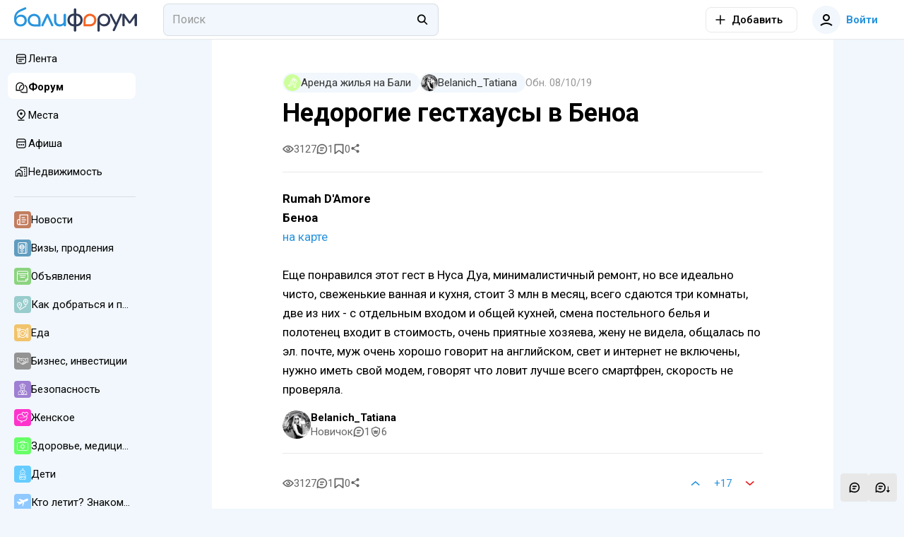

--- FILE ---
content_type: text/html; charset=utf-8
request_url: https://baliforum.ru/p/nedorogie-gesthausy-v-benoa
body_size: 27869
content:
<!DOCTYPE html>
<html  lang="ru">
<head><meta charset="utf-8">
<meta name="viewport" content="width=device-width,initial-scale=1">
<title>Недорогие гестхаусы в Беноа - Балифорум</title>
<link rel="preconnect" href="https://fonts.googleapis.com">
<link rel="preconnect" href="https://fonts.gstatic.com" crossorigin>
<link rel="preconnect" href="https://static.baliforum.ru">
<link rel="preconnect" href="https://cdn.baliforum.ru">
<script>(function(w,d,s,l,i){w[l]=w[l]||[];w[l].push({'gtm.start':
new Date().getTime(),event:'gtm.js'});var f=d.getElementsByTagName(s)[0],
j=d.createElement(s),dl=l!='dataLayer'?'&l='+l:'';j.async=true;j.src=
'https://www.googletagmanager.com/gtm.js?id='+i+dl;f.parentNode.insertBefore(j,f);
})(window,document,'script','dataLayer','GTM-W939CTB');</script>
<script>(function(m,e,t,r,i,k,a){m[i]=m[i]||function(){(m[i].a=m[i].a||[]).push(arguments)};
m[i].l=1*new Date();
for (var j = 0; j < document.scripts.length; j++) {if (document.scripts[j].src === r) { return; }}
k=e.createElement(t),a=e.getElementsByTagName(t)[0],k.async=1,k.src=r,a.parentNode.insertBefore(k,a)})
(window, document, "script", "https://cdn.jsdelivr.net/npm/yandex-metrica-watch/tag.min.js", "ym");
ym(23624644, "init", {
     clickmap:true,
     trackLinks:true,
     trackHash:true,
     accurateTrackBounce:true
});</script>
<script>!function(f,b,e,v,n,t,s)
{if(f.fbq)return;n=f.fbq=function(){n.callMethod?
n.callMethod.apply(n,arguments):n.queue.push(arguments)};
if(!f._fbq)f._fbq=n;n.push=n;n.loaded=!0;n.version='2.0';
n.queue=[];t=b.createElement(e);t.async=!0;
t.src=v;s=b.getElementsByTagName(e)[0];
s.parentNode.insertBefore(t,s)}(window, document,'script',
'https://connect.facebook.net/en_US/fbevents.js');
fbq('init', '498301792112961');
fbq('track', 'PageView');</script>
<script>var _tmr = window._tmr || (window._tmr = []);
_tmr.push({id: "3403247", type: "pageView", start: (new Date()).getTime()});
(function (d, w, id) {
  if (d.getElementById(id)) return;
  var ts = d.createElement("script"); ts.type = "text/javascript"; ts.async = true; ts.id = id;
  ts.src = "https://top-fwz1.mail.ru/js/code.js";
  var f = function () {var s = d.getElementsByTagName("script")[0]; s.parentNode.insertBefore(ts, s);};
  if (w.opera == "[object Opera]") { d.addEventListener("DOMContentLoaded", f, false); } else { f(); }
})(document, window, "tmr-code");</script>
<meta name="msapplication-TileColor" content="#ffffff">
<meta name="msapplication-TileImage" content="https://cdn.baliforum.ru/mstile-144x144.png">
<meta name="msapplication-square70x70logo" content="https://cdn.baliforum.ru/mstile-70x70.png">
<meta name="msapplication-square150x150logo" content="https://cdn.baliforum.ru/mstile-150x150.png">
<meta name="msapplication-wide310x150logo" content="https://cdn.baliforum.ru/mstile-310x310.png">
<meta name="msapplication-square310x310logo" content="https://cdn.baliforum.ru/mstile-310x150.png">
<meta name="theme-color" content="#ffffff">
<meta property="og:site" content="baliforum.ru">
<meta property="og:type" content="website">
<link rel="dns-prefetch" href="https://photo.baliforum.ru/">
<link rel="preload" href="https://fonts.googleapis.com/css2?family=Roboto:ital,wght@0,400;0,500;0,700;1,400;1,500;1,700" as="style">
<link rel="stylesheet" href="https://fonts.googleapis.com/css2?family=Roboto:ital,wght@0,400;0,500;0,700;1,400;1,500;1,700">
<link type="image/svg+xml" rel="shortcut icon" href="https://cdn.baliforum.ru/favicon.svg">
<link type="image/png" sizes="16x16" rel="icon" href="https://cdn.baliforum.ru/favicon-16x16.png">
<link type="image/png" sizes="32x32" rel="icon" href="https://cdn.baliforum.ru/favicon-32x32.png">
<link type="image/png" sizes="96x96" rel="icon" href="https://cdn.baliforum.ru/favicon-96x96.png">
<link type="image/png" sizes="120x120" rel="icon" href="https://cdn.baliforum.ru/favicon-120x120.png">
<link type="image/png" sizes="192x192" rel="icon" href="https://cdn.baliforum.ru/android-icon-192x192.png">
<link sizes="57x57" rel="apple-touch-icon" href="https://cdn.baliforum.ru/apple-touch-icon-57x57.png">
<link sizes="60x60" rel="apple-touch-icon" href="https://cdn.baliforum.ru/apple-touch-icon-60x60.png">
<link sizes="72x72" rel="apple-touch-icon" href="https://cdn.baliforum.ru/apple-touch-icon-72x72.png">
<link sizes="76x76" rel="apple-touch-icon" href="https://cdn.baliforum.ru/apple-touch-icon-76x76.png">
<link sizes="114x114" rel="apple-touch-icon" href="https://cdn.baliforum.ru/apple-touch-icon-114x114.png">
<link sizes="120x120" rel="apple-touch-icon" href="https://cdn.baliforum.ru/apple-touch-icon-120x120.png">
<link sizes="144x144" rel="apple-touch-icon" href="https://cdn.baliforum.ru/apple-touch-icon-144x144.png">
<link sizes="152x152" rel="apple-touch-icon" href="https://cdn.baliforum.ru/apple-touch-icon-152x152.png">
<link sizes="180x180" rel="apple-touch-icon" href="https://cdn.baliforum.ru/apple-touch-icon-180x180.png">
<link color="#ffffff" rel="mask-icon" href="https://cdn.baliforum.ru/safari-pinned-tab.svg">
<meta name="description" content="Rumah D'Amore Беноа на карте Еще понравился этот гест в Нуса Дуа, минималистичный ремонт, но все идеально чисто, свеженькие ванная и кухня, стоит 3 млн в месяц, всего сдаются три комнаты, две из">
<meta property="og:title" content="Недорогие гестхаусы в Беноа">
<meta property="og:description" content="Rumah D'Amore Беноа на карте Еще понравился этот гест в Нуса Дуа, минималистичный ремонт, но все идеально чисто, свеженькие ванная и кухня, стоит 3 млн в месяц, всего сдаются три комнаты, две из">
<meta property="og:type" content="article">
<meta property="og:image" content="https://baliforum.ru/baliforum.jpg">
<meta property="article:section" content="Аренда жилья на Бали">
<meta property="article:published_time" content="2016-11-30T03:02:14.000000Z">
<meta property="article:modified_time" content="2019-10-08T08:18:50.000000Z">
<meta property="article:tag" content>
<link rel="canonical" href="https://baliforum.ru/p/nedorogie-gesthausy-v-benoa">
<link rel="stylesheet" href="https://cdn.baliforum.ru/_nuxt/style.2902282a.css">
<link rel="modulepreload" as="script" crossorigin href="https://cdn.baliforum.ru/_nuxt/entry.58afc321.js">
<link rel="modulepreload" as="script" crossorigin href="https://cdn.baliforum.ru/_nuxt/index.8790f4ad.js">
<link rel="modulepreload" as="script" crossorigin href="https://cdn.baliforum.ru/_nuxt/client-only.b52c8392.js">
<link rel="modulepreload" as="script" crossorigin href="https://cdn.baliforum.ru/_nuxt/unescape.4492d48f.js">
<link rel="modulepreload" as="script" crossorigin href="https://cdn.baliforum.ru/_nuxt/BannersContainer.a59e5c76.js">
<link rel="modulepreload" as="script" crossorigin href="https://cdn.baliforum.ru/_nuxt/BannerB.vue.5d9863ff.js">
<link rel="modulepreload" as="script" crossorigin href="https://cdn.baliforum.ru/_nuxt/ButtonElement.1affd8bf.js">
<link rel="modulepreload" as="script" crossorigin href="https://cdn.baliforum.ru/_nuxt/Loader.bca7c5fe.js">
<link rel="modulepreload" as="script" crossorigin href="https://cdn.baliforum.ru/_nuxt/index.6d0d476b.js">
<link rel="modulepreload" as="script" crossorigin href="https://cdn.baliforum.ru/_nuxt/index.006135de.js">
<link rel="modulepreload" as="script" crossorigin href="https://cdn.baliforum.ru/_nuxt/Entity.1f873fac.js">
<link rel="modulepreload" as="script" crossorigin href="https://cdn.baliforum.ru/_nuxt/useLastModified.3a66e8ef.js">
<link rel="modulepreload" as="script" crossorigin href="https://cdn.baliforum.ru/_nuxt/CommentView.f51a0c18.js">
<link rel="modulepreload" as="script" crossorigin href="https://cdn.baliforum.ru/_nuxt/ContentView.f80b61bd.js">
<link rel="modulepreload" as="script" crossorigin href="https://cdn.baliforum.ru/_nuxt/Content.aa2f47d0.js">
<link rel="modulepreload" as="script" crossorigin href="https://cdn.baliforum.ru/_nuxt/EntityLinkBlock.vue.bff08108.js">
<link rel="modulepreload" as="script" crossorigin href="https://cdn.baliforum.ru/_nuxt/useCheckScreenWidth.e4734020.js">
<link rel="modulepreload" as="script" crossorigin href="https://cdn.baliforum.ru/_nuxt/Events.c3c39af5.js">
<link rel="modulepreload" as="script" crossorigin href="https://cdn.baliforum.ru/_nuxt/ClickOutside.0cf582c9.js">
<link rel="modulepreload" as="script" crossorigin href="https://cdn.baliforum.ru/_nuxt/index.09574003.js">
<link rel="modulepreload" as="script" crossorigin href="https://cdn.baliforum.ru/_nuxt/mediaSizes.d1a306cf.js">
<link rel="modulepreload" as="script" crossorigin href="https://cdn.baliforum.ru/_nuxt/index.ed25a176.js">
<link rel="modulepreload" as="script" crossorigin href="https://cdn.baliforum.ru/_nuxt/Share.vue.584c8021.js">
<link rel="modulepreload" as="script" crossorigin href="https://cdn.baliforum.ru/_nuxt/Popup.vue.4559a644.js">
<link rel="modulepreload" as="script" crossorigin href="https://cdn.baliforum.ru/_nuxt/index.206d54bd.js">
<link rel="modulepreload" as="script" crossorigin href="https://cdn.baliforum.ru/_nuxt/ToggleFavorites.fd00adbf.js">
<link rel="modulepreload" as="script" crossorigin href="https://cdn.baliforum.ru/_nuxt/BfiFavoriteFill.bcb38a9d.js">
<link rel="modulepreload" as="script" crossorigin href="https://cdn.baliforum.ru/_nuxt/Tooltip.c533bd7c.js">
<link rel="modulepreload" as="script" crossorigin href="https://cdn.baliforum.ru/_nuxt/PlaceTags.c61e2fba.js">
<link rel="modulepreload" as="script" crossorigin href="https://cdn.baliforum.ru/_nuxt/RatingStars.6269d010.js">
<link rel="modulepreload" as="script" crossorigin href="https://cdn.baliforum.ru/_nuxt/RealEstateListCard.vue.066621f9.js">
<link rel="modulepreload" as="script" crossorigin href="https://cdn.baliforum.ru/_nuxt/SimpleSlider.vue.27130230.js">
<link rel="modulepreload" as="script" crossorigin href="https://cdn.baliforum.ru/_nuxt/RealEstate.35501db1.js">
<link rel="modulepreload" as="script" crossorigin href="https://cdn.baliforum.ru/_nuxt/FormFieldToggle.7fca8779.js">
<link rel="modulepreload" as="script" crossorigin href="https://cdn.baliforum.ru/_nuxt/Recommended.08b9e88f.js">
<link rel="modulepreload" as="script" crossorigin href="https://cdn.baliforum.ru/_nuxt/BfiVerified.9b5e195b.js">
<link rel="modulepreload" as="script" crossorigin href="https://cdn.baliforum.ru/_nuxt/FormFieldCheckbox.3cd5a8ca.js">
<link rel="modulepreload" as="script" crossorigin href="https://cdn.baliforum.ru/_nuxt/Author.7eda6140.js">
<link rel="modulepreload" as="script" crossorigin href="https://cdn.baliforum.ru/_nuxt/UserAvatar.221c4f87.js">
<link rel="modulepreload" as="script" crossorigin href="https://cdn.baliforum.ru/_nuxt/useGoToProfile.c51eb996.js">
<link rel="modulepreload" as="script" crossorigin href="https://cdn.baliforum.ru/_nuxt/ModalDialog.c053d8b2.js">
<link rel="modulepreload" as="script" crossorigin href="https://cdn.baliforum.ru/_nuxt/image-utils.23a73bda.js">
<link rel="modulepreload" as="script" crossorigin href="https://cdn.baliforum.ru/_nuxt/drafts.d8426e2a.js">
<link rel="modulepreload" as="script" crossorigin href="https://cdn.baliforum.ru/_nuxt/DateUpdateMark.vue.f01ede9a.js">
<link rel="modulepreload" as="script" crossorigin href="https://cdn.baliforum.ru/_nuxt/Project.3719da8d.js">
<link rel="modulepreload" as="script" crossorigin href="https://cdn.baliforum.ru/_nuxt/AddTranslationAlert.vue.2f1d4cff.js">
<link rel="modulepreload" as="script" crossorigin href="https://cdn.baliforum.ru/_nuxt/Moderation.56fe213d.js">
<link rel="modulepreload" as="script" crossorigin href="https://cdn.baliforum.ru/_nuxt/FormFieldRadio.b7242ba9.js">
<link rel="modulepreload" as="script" crossorigin href="https://cdn.baliforum.ru/_nuxt/FormField.3b7f04ad.js">
<link rel="modulepreload" as="script" crossorigin href="https://cdn.baliforum.ru/_nuxt/FormFieldSelect.3c6bddfe.js">
<link rel="modulepreload" as="script" crossorigin href="https://cdn.baliforum.ru/_nuxt/groupBy.2f0f20c6.js">
<link rel="modulepreload" as="script" crossorigin href="https://cdn.baliforum.ru/_nuxt/identity.d81ce521.js">
<link rel="modulepreload" as="script" crossorigin href="https://cdn.baliforum.ru/_nuxt/ContentTitles.804b2b78.js">
<link rel="modulepreload" as="script" crossorigin href="https://cdn.baliforum.ru/_nuxt/ModelSelector.2e4b144e.js">
<link rel="modulepreload" as="script" crossorigin href="https://cdn.baliforum.ru/_nuxt/Category.7fa54f95.js">
<link rel="modulepreload" as="script" crossorigin href="https://cdn.baliforum.ru/_nuxt/SectionIcon.1e4a8323.js">
<link rel="modulepreload" as="script" crossorigin href="https://cdn.baliforum.ru/_nuxt/AuthorPanel.ef835af4.js">
<link rel="modulepreload" as="script" crossorigin href="https://cdn.baliforum.ru/_nuxt/index.56e05c3f.js">
<link rel="modulepreload" as="script" crossorigin href="https://cdn.baliforum.ru/_nuxt/catchPageDataError.7acc1648.js">
<link rel="modulepreload" as="script" crossorigin href="https://cdn.baliforum.ru/_nuxt/Topics.b3eaeded.js">
<link rel="modulepreload" as="script" crossorigin href="https://cdn.baliforum.ru/_nuxt/comment.efe7b008.js">
<link rel="modulepreload" as="script" crossorigin href="https://cdn.baliforum.ru/_nuxt/hash.837c585f.js">
<link rel="modulepreload" as="script" crossorigin href="https://cdn.baliforum.ru/_nuxt/default.224370b3.js">
<link rel="modulepreload" as="script" crossorigin href="https://cdn.baliforum.ru/_nuxt/DialogsContainer.d04031c9.js">
<link rel="modulepreload" as="script" crossorigin href="https://cdn.baliforum.ru/_nuxt/HeaderSearch.78671d3c.js">
<link rel="modulepreload" as="script" crossorigin href="https://cdn.baliforum.ru/_nuxt/FormFieldInput.000f463a.js">
<link rel="modulepreload" as="script" crossorigin href="https://cdn.baliforum.ru/_nuxt/autocomplete.65ec0f55.js">
<link rel="modulepreload" as="script" crossorigin href="https://cdn.baliforum.ru/_nuxt/Search.ad0cbd20.js">
<link rel="modulepreload" as="script" crossorigin href="https://cdn.baliforum.ru/_nuxt/TextWrapper.6b22e4a6.js">
<link rel="modulepreload" as="script" crossorigin href="https://cdn.baliforum.ru/_nuxt/SearchNotFound.vue.f590ad10.js">
<link rel="modulepreload" as="script" crossorigin href="https://cdn.baliforum.ru/_nuxt/useEcho.4d9a4fb3.js">
<link rel="modulepreload" as="script" crossorigin href="https://cdn.baliforum.ru/_nuxt/LeftSidebar.90b141ea.js">
<link rel="modulepreload" as="script" crossorigin href="https://cdn.baliforum.ru/_nuxt/subscriptions.21ef7e38.js">
<link rel="modulepreload" as="script" crossorigin href="https://cdn.baliforum.ru/_nuxt/AlertElement.2135f065.js">
<link rel="modulepreload" as="script" crossorigin href="https://cdn.baliforum.ru/_nuxt/User.def00372.js">
<link rel="modulepreload" as="script" crossorigin href="https://cdn.baliforum.ru/_nuxt/index.dbe6b4ea.js">
<link rel="modulepreload" as="script" crossorigin href="https://cdn.baliforum.ru/_nuxt/FormFieldImage.7064973b.js">
<link rel="modulepreload" as="script" crossorigin href="https://cdn.baliforum.ru/_nuxt/index.browser.7e542916.js">
<link rel="modulepreload" as="script" crossorigin href="https://cdn.baliforum.ru/_nuxt/api.eeebe75b.js">
<link rel="modulepreload" as="script" crossorigin href="https://cdn.baliforum.ru/_nuxt/MobileShortMainMenu.703e13ed.js">
<link rel="modulepreload" as="script" crossorigin href="https://cdn.baliforum.ru/_nuxt/RightSidebar.b53dda1a.js">
<link rel="modulepreload" as="script" crossorigin href="https://cdn.baliforum.ru/_nuxt/IntersectLoader.476b7508.js">
<link rel="modulepreload" as="script" crossorigin href="https://cdn.baliforum.ru/_nuxt/useTelegramMessages.7ca024de.js">
<link rel="modulepreload" as="script" crossorigin href="https://cdn.baliforum.ru/_nuxt/FloatSidebar.eb472dfa.js">
<link rel="modulepreload" as="script" crossorigin href="https://cdn.baliforum.ru/_nuxt/MobileSearch.20118281.js">
<link rel="modulepreload" as="script" crossorigin href="https://cdn.baliforum.ru/_nuxt/SortingDropDown.e5a7f698.js">
<link rel="prefetch" as="script" crossorigin href="https://cdn.baliforum.ru/_nuxt/blank.40e9b90f.js">
<link rel="prefetch" as="script" crossorigin href="https://cdn.baliforum.ru/_nuxt/index.0bf18740.js">
<script type="module" src="https://cdn.baliforum.ru/_nuxt/entry.58afc321.js" crossorigin></script></head>
<body ><div id="__nuxt"><div class="layout"><div class="nuxt-loading-indicator" style="position:fixed;top:0;right:0;left:0;pointer-events:none;width:auto;height:3px;opacity:0;background:#2894dd;background-size:Infinity% auto;transform:scaleX(0%);transform-origin:left;transition:transform 0.1s, height 0.4s, opacity 0.4s;z-index:999999;"></div><div class="layout__wrap"><div class="top-nav" telegram-sidebar="true"><div class="top-nav__container"><button class="button button--default button-bg-color--default button--transparent button--square layout__left-toggle" type="button" data-test="top-nav__menu-button"><!----><span class="button__inner"><div style="display:none;" class="default-loader default-loader__margin"><div class="default-loader__wrap" style="--loader-size: 40px;"><svg xmlns="http://www.w3.org/2000/svg" viewBox="22.22222222222222 22.22222222222222 44.44444444444444 44.44444444444444" style="transform:rotate(0deg);" color="#2894DD"><circle fill="transparent" cx="44.44444444444444" cy="44.44444444444444" r="20" stroke-width="4.444444444444445" stroke-dasharray="125.664" stroke-dashoffset="125.66370614359172px" class="default-loader__overlay"></circle></svg></div></div><!--[--><svg class="svg-icon" width="20" height="20" viewbox="0 0 20 20" fill="none" xmlns="http://www.w3.org/2000/svg"><path fill-rule="evenodd" clip-rule="evenodd" d="M18 6H2V4H18V6ZM18 11H2V9H18V11ZM2 16H18V14H2V16Z" fill="#333333"></path></svg><!--]--></span><!----></button><a href="/" class="header-logo top-nav__logo"><img src="https://cdn.baliforum.ru/logo.svg" alt="Балифорум" width="175" height="36"></a><div class="top-nav__search"><div class="header-search__container"><div class="field-input field-input--search header-search" autocomplete="off"><input value="" type="search" class="field-input__input" placeholder="Поиск"><div class="field-input__append"><!--[--><svg class="svg-icon" width="20" height="20" viewbox="0 0 22 23" fill="none" xmlns="http://www.w3.org/2000/svg"><path fill-rule="evenodd" clip-rule="evenodd" d="M15.0154 13.8037C17.091 11.1321 16.9016 7.27028 14.4472 4.81582C11.7875 2.15612 7.47527 2.15612 4.81557 4.81582C2.15588 7.47551 2.15588 11.7877 4.81557 14.4474C7.19983 16.8317 10.9121 17.0786 13.5714 15.1882L18.2067 19.8235L19.6209 18.4092L15.0154 13.8037ZM13.033 6.23003C14.9116 8.10868 14.9116 11.1546 13.033 13.0332C11.1543 14.9119 8.10843 14.9119 6.22979 13.0332C4.35114 11.1546 4.35114 8.10868 6.22979 6.23003C8.10843 4.35138 11.1543 4.35138 13.033 6.23003Z" fill="black"></path></svg><!--]--></div></div><span></span></div></div><div class="top-nav__space"></div><div class="add-new-content-button"><!--[--><button class="button button--default button-bg-color--default button--outline add-new-content-button__button" type="button" data-test="add-new-content-button__add-button"><span class="button__slot-left"><!--[--><svg class="svg-icon" width="20" height="20" viewbox="0 0 20 20" fill="none" xmlns="http://www.w3.org/2000/svg" style="width:16px;height:16px;"><path d="M9 11V18H11V11H18V9L11 9V2H9V9L2 9V11H9Z" fill="black"></path></svg><!--]--></span><span class="button__inner"><div style="display:none;" class="default-loader default-loader__margin"><div class="default-loader__wrap" style="--loader-size: 40px;"><svg xmlns="http://www.w3.org/2000/svg" viewBox="22.22222222222222 22.22222222222222 44.44444444444444 44.44444444444444" style="transform:rotate(0deg);" color="#2894DD"><circle fill="transparent" cx="44.44444444444444" cy="44.44444444444444" r="20" stroke-width="4.444444444444445" stroke-dasharray="125.664" stroke-dashoffset="125.66370614359172px" class="default-loader__overlay"></circle></svg></div></div><!--[--><span>Добавить</span><!--]--></span><!----></button><button class="button button--default button-bg-color--default button--transparent add-new-content-button__small-button" type="button" data-test="add-new-content-button__add-button"><!----><span class="button__inner"><div style="display:none;" class="default-loader default-loader__margin"><div class="default-loader__wrap" style="--loader-size: 40px;"><svg xmlns="http://www.w3.org/2000/svg" viewBox="22.22222222222222 22.22222222222222 44.44444444444444 44.44444444444444" style="transform:rotate(0deg);" color="#2894DD"><circle fill="transparent" cx="44.44444444444444" cy="44.44444444444444" r="20" stroke-width="4.444444444444445" stroke-dasharray="125.664" stroke-dashoffset="125.66370614359172px" class="default-loader__overlay"></circle></svg></div></div><!--[--><svg class="svg-icon" width="20" height="20" viewbox="0 0 20 20" fill="none" xmlns="http://www.w3.org/2000/svg" style="width:16px;height:16px;"><path d="M9 11V18H11V11H18V9L11 9V2H9V9L2 9V11H9Z" fill="black"></path></svg><!--]--></span><!----></button><!--]--><div><!--[--><!--]--></div></div><div class="top-nav__buttons"><button class="button button--primary button-bg-color--default button--transparent top-nav__search-btn-phone" type="button" data-test="top-nav__search-button"><!----><span class="button__inner"><div style="display:none;" class="default-loader default-loader__margin"><div class="default-loader__wrap" style="--loader-size: 40px;"><svg xmlns="http://www.w3.org/2000/svg" viewBox="22.22222222222222 22.22222222222222 44.44444444444444 44.44444444444444" style="transform:rotate(0deg);" color="#2894DD"><circle fill="transparent" cx="44.44444444444444" cy="44.44444444444444" r="20" stroke-width="4.444444444444445" stroke-dasharray="125.664" stroke-dashoffset="125.66370614359172px" class="default-loader__overlay"></circle></svg></div></div><!--[--><svg class="svg-icon" width="20" height="20" viewbox="0 0 22 23" fill="none" xmlns="http://www.w3.org/2000/svg"><path fill-rule="evenodd" clip-rule="evenodd" d="M15.0154 13.8037C17.091 11.1321 16.9016 7.27028 14.4472 4.81582C11.7875 2.15612 7.47527 2.15612 4.81557 4.81582C2.15588 7.47551 2.15588 11.7877 4.81557 14.4474C7.19983 16.8317 10.9121 17.0786 13.5714 15.1882L18.2067 19.8235L19.6209 18.4092L15.0154 13.8037ZM13.033 6.23003C14.9116 8.10868 14.9116 11.1546 13.033 13.0332C11.1543 14.9119 8.10843 14.9119 6.22979 13.0332C4.35114 11.1546 4.35114 8.10868 6.22979 6.23003C8.10843 4.35138 11.1543 4.35138 13.033 6.23003Z" fill="black"></path></svg><!--]--></span><!----></button><button class="button button--primary button-bg-color--default button--transparent top-nav__user-profile-button top-nav__user-profile-button_phone-visible" type="button" data-test="top-nav__login-button" rounded><span class="button__slot-left"><!--[--><div class="user-avatar user-avatar--m"><div data-test="user-avatar__as-guest" class="user-avatar__guest"><svg class="svg-icon" width="20" height="20" viewbox="0 0 20 20" fill="none" xmlns="http://www.w3.org/2000/svg"><path fill-rule="evenodd" clip-rule="evenodd" d="M15 7C15 9.76142 12.7614 12 10 12C7.23858 12 5 9.76142 5 7C5 4.23858 7.23858 2 10 2C12.7614 2 15 4.23858 15 7ZM13 7C13 8.65685 11.6569 10 10 10C8.34315 10 7 8.65685 7 7C7 5.34315 8.34315 4 10 4C11.6569 4 13 5.34315 13 7Z" fill="black"></path><path d="M2.65682 18.7541C4.69064 16.9827 7.30507 16 10 16C12.695 16 15.3094 16.9827 17.3433 18.7541L18.6568 17.2459C16.2605 15.1588 13.18 14 10 14C6.8201 14 3.73961 15.1588 1.34326 17.2459L2.65682 18.7541Z" fill="black"></path></svg></div></div><!--]--></span><span class="button__inner"><div style="display:none;" class="default-loader default-loader__margin"><div class="default-loader__wrap" style="--loader-size: 40px;"><svg xmlns="http://www.w3.org/2000/svg" viewBox="22.22222222222222 22.22222222222222 44.44444444444444 44.44444444444444" style="transform:rotate(0deg);" color="#2894DD"><circle fill="transparent" cx="44.44444444444444" cy="44.44444444444444" r="20" stroke-width="4.444444444444445" stroke-dasharray="125.664" stroke-dashoffset="125.66370614359172px" class="default-loader__overlay"></circle></svg></div></div><!--[--> Войти<!--]--></span><!----></button></div></div></div><div class="mobile-short-menu"><div class="mobile-short-menu__container"><!--[--><!--[--><a class="mobile-short-menu__item" exact><span>Лента</span></a><!--]--><!--[--><a class="mobile-short-menu__item mobile-short-menu__item--active" exact><span>Форум</span></a><!--]--><!--[--><a class="mobile-short-menu__item" exact><span>Места</span></a><!--]--><!--[--><a class="mobile-short-menu__item" exact><span>Афиша</span></a><!--]--><!--[--><a class="mobile-short-menu__item" exact><span>Недвижимость</span></a><!--]--><!--[--><a class="mobile-short-menu__item" exact><span>Чат</span></a><!--]--><!--]--></div></div><!----><div class="layout__container"><div class="layout__main-wrapper"><!----><main class="layout__main"><!--[--><div class="page page--sticky-top page--sticky-sides"><article class="article page__spaced-content mb-3"><div class="article__meta"><a href="/arenda-zhilya-na-bali" class="article__meta-category" rel="noopener noreferrer"><div class="badge badge--primary badge--medium badge--hoverable badge--round"><div class="badge__icon"><!--[--><div class="section-icon section-icon--s section-icon--responsive section-icon--circle" style="background-color:#ccff99;"><svg class="svg-icon" width="32" height="32" viewbox="0 0 32 32" fill="none" xmlns="http://www.w3.org/2000/svg" color="white"><path d="M24.3161 3.81175C23.8989 1.64344 21.9883 0 19.7001 0C17.1077 0 14.9985 2.10912 14.9985 4.7015V6.22481C14.0744 6.60381 13.2219 7.16738 12.4901 7.89913C10.4316 9.95756 9.73234 12.9516 10.6269 15.6798L8.73384 17.5729L8.51846 19.1491L6.94227 19.3644L5.26846 21.0383L5.05309 22.6145L3.4769 22.8299L0.889648 25.4172L3.81034 28.3379H7.76009L15.5227 20.5753C16.9826 21.0526 18.5406 21.0778 20.0023 20.6582V20.9066L20.9646 22.1734L20.0023 23.4402V25.8074L20.9646 27.0742L20.0023 28.341V32H24.1328L26.9258 29.2071V18.2294C29.4875 16.9328 31.1101 14.3212 31.1101 11.4101C31.1102 7.482 28.1326 4.23681 24.3161 3.81175ZM23.4642 9.05838C23.9403 9.05838 24.3278 9.44575 24.3278 9.922C24.3278 10.3982 23.9403 10.7856 23.4642 10.7856C22.9879 10.7856 22.6005 10.3982 22.6005 9.922C22.6005 9.44581 22.9879 9.05838 23.4642 9.05838ZM16.8736 4.7015C16.8736 3.14294 18.1416 1.875 19.7001 1.875C20.9582 1.875 22.0265 2.70131 22.3918 3.83956C20.8786 4.05294 19.5063 4.71069 18.4116 5.67656C17.8929 5.64112 17.3782 5.65806 16.8736 5.72506V4.7015V4.7015ZM20.0023 18.6803C18.6064 19.2283 17.0492 19.2132 15.6502 18.6228L15.0688 18.3775L6.98346 26.4629H4.58696L3.54127 25.4172L4.35634 24.6021L6.71802 24.2794L7.04071 21.9177L7.82171 21.1367L10.1834 20.8139L10.5061 18.4522L12.8249 16.1335L12.5795 15.5522C11.6617 13.3774 12.1471 10.8938 13.816 9.22488C14.6508 8.39006 15.6941 7.84506 16.8178 7.63331C16.1819 8.74813 15.818 10.0373 15.818 11.41C15.818 14.3211 17.4406 16.9327 20.0023 18.2293V18.6803V18.6803ZM25.6354 16.7584L25.0508 16.996V28.4304L23.3563 30.125H21.8774V28.9723L23.3191 27.0741L21.8774 25.1759V24.0715L23.3191 22.1733L21.8774 20.2751V16.9959L21.2928 16.7584C19.1061 15.8696 17.693 13.7702 17.693 11.41C17.693 8.547 19.7887 6.16469 22.5266 5.7155V7.34863C21.4768 7.73225 20.7254 8.74094 20.7254 9.92188C20.7254 11.432 21.954 12.6605 23.4641 12.6605C24.9742 12.6605 26.2027 11.4319 26.2027 9.92188C26.2027 8.74094 25.4513 7.73225 24.4016 7.34863V5.71556C27.1394 6.16475 29.2351 8.54713 29.2351 11.4101C29.2352 13.7703 27.8222 15.8697 25.6354 16.7584Z" fill="black"></path></svg></div><!--]--></div><div class="badge__label"><!--[--> Аренда жилья на Бали<!--]--></div><!----></div></a><button type="button" class="badge badge--primary badge--medium badge--hoverable badge--round" data-test="author_button"><div class="badge__icon"><!--[--><div class="user-avatar user-avatar--xs"><img data-test="user-avatar__as-user" src="https://static.baliforum.ru/uploads/182547/conversions/69d5adcb92b731214aa126cc53796594-small-avatar.jpg" alt="Belanich_Tatiana avatar" class="user-avatar__pic" height="40" width="40" loading="lazy"></div><!--]--></div><div class="badge__label"><!--[--><div class="author-name">Belanich_Tatiana <!----><!----></div><!--]--></div><!----></button><div class="article__meta-date"><span><!--[-->Обн. <!--]--><!--[--><span title="6 лет назад">08/10/19</span><!--]--></span></div><!----></div><div class="article__header"><span></span><h1 class="article__title">Недорогие гестхаусы в Беноа</h1></div><!----><!----><div class="article__info article__info--bordered"><!----><div class="article__info-badges"><div class="badge badge--default badge--small"><svg class="svg-icon badge__icon"><use xlink:href="#eye"></use></svg><div class="badge__label"><!--[-->3127<!--]--></div><!----></div><a href="#card-comments"><button type="button" class="badge badge--default badge--small badge--hoverable"><svg class="svg-icon badge__icon"><use xlink:href="#comment"></use></svg><div class="badge__label"><!--[-->1<!--]--></div><!----></button></a><!--[--><div style="display:none;" class="default-loader favorite__badge-loader"><div class="default-loader__wrap" style="--loader-size: 40px;"><svg xmlns="http://www.w3.org/2000/svg" viewBox="22.22222222222222 22.22222222222222 44.44444444444444 44.44444444444444" style="transform:rotate(0deg);" color="#2894DD"><circle fill="transparent" cx="44.44444444444444" cy="44.44444444444444" r="20" stroke-width="4.444444444444445" stroke-dasharray="125.664" stroke-dashoffset="125.66370614359172px" class="default-loader__overlay"></circle></svg></div></div><button type="button" class="badge badge--default badge--small badge--hoverable" title="Добавить в избранное"><svg class="svg-icon badge__icon"><use xlink:href="#favorite"></use></svg><div class="badge__label"><!--[-->0<!--]--></div><!----></button><!--]--><div class="bf-share"><div><!--[--><button class="bf-share__default-button"><svg class="svg-icon bf-share__default-button--icon" width="20" height="20" viewbox="0 0 20 20" fill="none" xmlns="http://www.w3.org/2000/svg"><path d="M12.9534 6.03324C13.4853 6.62743 14.2466 7.00006 15.0909 7.00006C16.6953 7.00006 18 5.6545 18 3.99996C18 2.34555 16.6953 1 15.0909 1C13.4865 1 12.1818 2.34555 12.1818 3.99996C12.1818 4.24503 12.2104 4.48333 12.2644 4.71147L6.93245 7.8462C6.40852 7.32268 5.69473 7.00008 4.90909 7.00008C3.3048 7.00008 2 8.3455 2 10C2 11.6546 3.3048 13 4.90909 13C5.69487 13 6.40879 12.6773 6.93275 12.1536L12.2645 15.2881C12.2105 15.5164 12.1818 15.7548 12.1818 16C12.1818 17.6544 13.4865 19 15.0909 19C16.6953 19 18 17.6544 18 16C18 14.3455 16.6953 12.9999 15.0909 12.9999C14.2467 12.9999 13.4855 13.3725 12.9537 13.9665L7.69264 10.8735C7.77435 10.597 7.81831 10.3037 7.81831 10C7.81831 9.69618 7.7743 9.40274 7.69251 9.12614L12.9534 6.03324Z" fill="black"></path></svg></button><!--]--></div><span></span></div></div></div><!----><div class="article__content content"><div class="content__blocks"><!--[--><!--[--><div class="content__block-raw"><b>Rumah D'Amore</b><br /><b>Беноа</b><br /><a href="https://goo.gl/maps/REpSBsM9jkN74idT7">на карте</a><br /><br />Еще понравился этот гест в Нуса Дуа, минималистичный ремонт, но все идеально чисто, свеженькие ванная и кухня, стоит 3 млн в месяц, всего сдаются три комнаты, две из них - с отдельным входом и общей кухней, смена постельного белья и полотенец входит в стоимость, очень приятные хозяева, жену не видела, общалась по эл. почте, муж очень хорошо говорит на английском, свет и интернет не включены, нужно иметь свой модем, говорят что ловит лучше всего смартфрен, скорость не проверяла.</div><!--]--><!--]--></div></div><div><!--[--><!--]--></div><div class="article__info article__info--bordered"><div class="author"><div class="user-avatar user-avatar--m author__avatar"><img data-test="user-avatar__as-user" src="https://static.baliforum.ru/uploads/182547/conversions/69d5adcb92b731214aa126cc53796594-small-avatar.jpg" alt="Belanich_Tatiana avatar" class="user-avatar__pic" height="40" width="40" loading="lazy"></div><div class="author__container"><button type="button" class="author__name">Belanich_Tatiana <!----><!----></button><div class="author__info"><div class="author__rank">Новичок</div><div class="author__info-row"><div class="badge badge--default badge--small"><svg class="svg-icon badge__icon"><use xlink:href="#comment"></use></svg><div class="badge__label"><!--[-->1<!--]--></div><!----></div><div class="badge badge--default badge--medium user-karma"><svg class="svg-icon badge__icon"><use xlink:href="#shield-crown-outline"></use></svg><div class="badge__label"><!--[--><!--[-->6<!--]--><!--]--></div><!----></div></div></div></div></div></div><div class="article__info article__info--centered"><div class="badge badge--default badge--small"><svg class="svg-icon badge__icon"><use xlink:href="#eye"></use></svg><div class="badge__label"><!--[-->3127<!--]--></div><!----></div><div class="badge badge--default badge--small"><svg class="svg-icon badge__icon"><use xlink:href="#comment"></use></svg><div class="badge__label"><!--[-->1<!--]--></div><!----></div><!--[--><div style="display:none;" class="default-loader favorite__badge-loader"><div class="default-loader__wrap" style="--loader-size: 40px;"><svg xmlns="http://www.w3.org/2000/svg" viewBox="22.22222222222222 22.22222222222222 44.44444444444444 44.44444444444444" style="transform:rotate(0deg);" color="#2894DD"><circle fill="transparent" cx="44.44444444444444" cy="44.44444444444444" r="20" stroke-width="4.444444444444445" stroke-dasharray="125.664" stroke-dashoffset="125.66370614359172px" class="default-loader__overlay"></circle></svg></div></div><button type="button" class="badge badge--default badge--small badge--hoverable" title="Добавить в избранное"><svg class="svg-icon badge__icon"><use xlink:href="#favorite"></use></svg><div class="badge__label"><!--[-->0<!--]--></div><!----></button><!--]--><div class="bf-share"><div><!--[--><button class="bf-share__default-button"><svg class="svg-icon bf-share__default-button--icon" width="20" height="20" viewbox="0 0 20 20" fill="none" xmlns="http://www.w3.org/2000/svg"><path d="M12.9534 6.03324C13.4853 6.62743 14.2466 7.00006 15.0909 7.00006C16.6953 7.00006 18 5.6545 18 3.99996C18 2.34555 16.6953 1 15.0909 1C13.4865 1 12.1818 2.34555 12.1818 3.99996C12.1818 4.24503 12.2104 4.48333 12.2644 4.71147L6.93245 7.8462C6.40852 7.32268 5.69473 7.00008 4.90909 7.00008C3.3048 7.00008 2 8.3455 2 10C2 11.6546 3.3048 13 4.90909 13C5.69487 13 6.40879 12.6773 6.93275 12.1536L12.2645 15.2881C12.2105 15.5164 12.1818 15.7548 12.1818 16C12.1818 17.6544 13.4865 19 15.0909 19C16.6953 19 18 17.6544 18 16C18 14.3455 16.6953 12.9999 15.0909 12.9999C14.2467 12.9999 13.4855 13.3725 12.9537 13.9665L7.69264 10.8735C7.77435 10.597 7.81831 10.3037 7.81831 10C7.81831 9.69618 7.7743 9.40274 7.69251 9.12614L12.9534 6.03324Z" fill="black"></path></svg></button><!--]--></div><span></span></div><div class="article__space"></div><div class="article__rating"><div class="rating-counter"><button class="button button--primary button-bg-color--default button--transparent button--square rating-counter__up" type="button" data-test="rating-counter__like-button"><!----><span class="button__inner"><div style="display:none;" class="default-loader default-loader__margin"><div class="default-loader__wrap" style="--loader-size: 40px;"><svg xmlns="http://www.w3.org/2000/svg" viewBox="22.22222222222222 22.22222222222222 44.44444444444444 44.44444444444444" style="transform:rotate(0deg);" color="#2894DD"><circle fill="transparent" cx="44.44444444444444" cy="44.44444444444444" r="20" stroke-width="4.444444444444445" stroke-dasharray="125.664" stroke-dashoffset="125.66370614359172px" class="default-loader__overlay"></circle></svg></div></div><!--[--><svg class="svg-icon" style="width:16px;height:16px;"><use xlink:href="#chevron-top"></use></svg><!--]--></span><!----></button><div class="popover-element"><div class="popover-element__content-wrap--can-click popover-element__content-wrap"><!--[--><div class="rating-counter__value--positive rating-counter__value">+17</div><!--]--></div><div><!--[--><!----><!--]--></div></div><button class="button button--error button-bg-color--default button--transparent button--square rating-counter__down" type="button" data-test="rating-counter__dislike-button"><!----><span class="button__inner"><div style="display:none;" class="default-loader default-loader__margin"><div class="default-loader__wrap" style="--loader-size: 40px;"><svg xmlns="http://www.w3.org/2000/svg" viewBox="22.22222222222222 22.22222222222222 44.44444444444444 44.44444444444444" style="transform:rotate(0deg);" color="#2894DD"><circle fill="transparent" cx="44.44444444444444" cy="44.44444444444444" r="20" stroke-width="4.444444444444445" stroke-dasharray="125.664" stroke-dashoffset="125.66370614359172px" class="default-loader__overlay"></circle></svg></div></div><!--[--><svg class="svg-icon" style="width:16px;height:16px;"><use xlink:href="#chevron-down"></use></svg><!--]--></span><!----></button></div></div></div><!----><!----><!----><!----></article><span></span><div class="topic-similar page__spaced-content my-3"><div class="topic-similar__header">Смотрите также</div><!--[--><div class="topic-similar__item"><div class="topic-similar__title"><a href="/p/vse-rayony-na-bali" class="" exact>Все районы на Бали</a></div><div class="badge badge--default badge--small"><svg class="svg-icon badge__icon"><use xlink:href="#eye"></use></svg><div class="badge__label"><!--[-->470942<!--]--></div><!----></div><div class="badge badge--default badge--small"><svg class="svg-icon badge__icon"><use xlink:href="#comment"></use></svg><div class="badge__label"><!--[-->528<!--]--></div><!----></div></div><div class="topic-similar__item"><div class="topic-similar__title"><a href="/p/nedorogie-gesthausy-na-bali" class="" exact>Недорогие гестхаусы на Бали</a></div><div class="badge badge--default badge--small"><svg class="svg-icon badge__icon"><use xlink:href="#eye"></use></svg><div class="badge__label"><!--[-->462749<!--]--></div><!----></div><div class="badge badge--default badge--small"><svg class="svg-icon badge__icon"><use xlink:href="#comment"></use></svg><div class="badge__label"><!--[-->6<!--]--></div><!----></div></div><div class="topic-similar__item"><div class="topic-similar__title"><a href="/p/kak-podgotovitsya-k-poezdke-na-otdyh-na-bali-instruktsiya-novichka" class="" exact>Как подготовиться к поездке на отдых на Бали. Инструкция новичка</a></div><div class="badge badge--default badge--small"><svg class="svg-icon badge__icon"><use xlink:href="#eye"></use></svg><div class="badge__label"><!--[-->830534<!--]--></div><!----></div><div class="badge badge--default badge--small"><svg class="svg-icon badge__icon"><use xlink:href="#comment"></use></svg><div class="badge__label"><!--[-->10<!--]--></div><!----></div></div><div class="topic-similar__item"><div class="topic-similar__title"><a href="/p/rayon-benoa-nusa-dua-na-bali" class="" exact>Район Беноа (Нуса Дуа) на Бали</a></div><div class="badge badge--default badge--small"><svg class="svg-icon badge__icon"><use xlink:href="#eye"></use></svg><div class="badge__label"><!--[-->132982<!--]--></div><!----></div><div class="badge badge--default badge--small"><svg class="svg-icon badge__icon"><use xlink:href="#comment"></use></svg><div class="badge__label"><!--[-->29<!--]--></div><!----></div></div><div class="topic-similar__item"><div class="topic-similar__title"><a href="/p/kak-nayti-zhile-na-bali-instruktsiya" class="" exact>Как найти жилье на Бали. Инструкция</a></div><div class="badge badge--default badge--small"><svg class="svg-icon badge__icon"><use xlink:href="#eye"></use></svg><div class="badge__label"><!--[-->452743<!--]--></div><!----></div><div class="badge badge--default badge--small"><svg class="svg-icon badge__icon"><use xlink:href="#comment"></use></svg><div class="badge__label"><!--[-->19<!--]--></div><!----></div></div><!--]--></div><div class="card-comments rounded-0 w-full" id="card-comments" is-own-topic="false"><div class="page__spaced-content card-comments__header"><div class="card-comments__col"><div class="card-comments__title">Комментарии</div><div class="card-comments__comments-count"><span>1</span></div></div><div class="card-comments__col"><a class="button button--primary button-bg-color--default button--outline button--small-radius" href="#comment-82418" data-test="card-comments__last-comment-button"><!----><span class="button__inner"><div style="display:none;" class="default-loader default-loader__margin"><div class="default-loader__wrap" style="--loader-size: 40px;"><svg xmlns="http://www.w3.org/2000/svg" viewBox="22.22222222222222 22.22222222222222 44.44444444444444 44.44444444444444" style="transform:rotate(0deg);" color="#2894DD"><circle fill="transparent" cx="44.44444444444444" cy="44.44444444444444" r="20" stroke-width="4.444444444444445" stroke-dasharray="125.664" stroke-dashoffset="125.66370614359172px" class="default-loader__overlay"></circle></svg></div></div><!--[-->К последнему комментарию<!--]--></span><!----></a><button class="button button--primary button-bg-color--default button--outline button--small transition-swing" type="button" data-test="subscribe-topic-icon__subscribe-button" style="width:40px;height:36px;"><!----><span class="button__inner"><div style="display:none;" class="default-loader default-loader__margin"><div class="default-loader__wrap" style="--loader-size: 40px;"><svg xmlns="http://www.w3.org/2000/svg" viewBox="22.22222222222222 22.22222222222222 44.44444444444444 44.44444444444444" style="transform:rotate(0deg);" color="#2894DD"><circle fill="transparent" cx="44.44444444444444" cy="44.44444444444444" r="20" stroke-width="4.444444444444445" stroke-dasharray="125.664" stroke-dashoffset="125.66370614359172px" class="default-loader__overlay"></circle></svg></div></div><!--[--><svg class="svg-icon transition-swing" width="20" height="20" viewbox="0 0 20 20" fill="none" xmlns="http://www.w3.org/2000/svg" style="width:16px;height:16px;"><path d="M18.6385 14.7962C17.8755 13.9402 16.3895 12.6766 16.3895 8.47826C16.3895 5.33967 14.2208 2.8125 11.2488 2.16033V1.30435C11.2488 0.611413 10.6866 0 10.0038 0C9.2809 0 8.71863 0.611413 8.71863 1.30435V2.16033C5.74668 2.8125 3.57795 5.33967 3.57795 8.47826C3.57795 12.6766 2.09197 13.9402 1.3289 14.7962C1.08793 15.0408 0.967449 15.3668 1.00761 15.6522C1.00761 16.3451 1.48955 16.9565 2.29278 16.9565H17.6747C18.4779 16.9565 18.9598 16.3451 19 15.6522C19 15.3668 18.8795 15.0408 18.6385 14.7962ZM3.69844 15C4.54183 13.8995 5.46555 11.9837 5.50571 8.51902C5.50571 8.51902 5.50571 8.51902 5.50571 8.47826C5.50571 5.99185 7.51379 3.91304 10.0038 3.91304C12.4537 3.91304 14.5019 5.99185 14.5019 8.47826C14.5019 8.51902 14.4617 8.51902 14.4617 8.51902C14.5019 11.9837 15.4256 13.8995 16.269 15H3.69844ZM10.0038 20C11.4095 20 12.534 19.7283 12.534 18.2609H7.43346C7.43346 19.7283 8.55799 20 10.0038 20Z" fill="black"></path></svg><!--]--></span><!----></button></div></div><div class="card-comments__body page__spaced-content"><!----><div class="card-comments__form"><div class="card-comments__form-avatar"><div class="user-avatar user-avatar--m"><div data-test="user-avatar__as-guest" class="user-avatar__guest"><svg class="svg-icon" width="20" height="20" viewbox="0 0 20 20" fill="none" xmlns="http://www.w3.org/2000/svg"><path fill-rule="evenodd" clip-rule="evenodd" d="M15 7C15 9.76142 12.7614 12 10 12C7.23858 12 5 9.76142 5 7C5 4.23858 7.23858 2 10 2C12.7614 2 15 4.23858 15 7ZM13 7C13 8.65685 11.6569 10 10 10C8.34315 10 7 8.65685 7 7C7 5.34315 8.34315 4 10 4C11.6569 4 13 5.34315 13 7Z" fill="black"></path><path d="M2.65682 18.7541C4.69064 16.9827 7.30507 16 10 16C12.695 16 15.3094 16.9827 17.3433 18.7541L18.6568 17.2459C16.2605 15.1588 13.18 14 10 14C6.8201 14 3.73961 15.1588 1.34326 17.2459L2.65682 18.7541Z" fill="black"></path></svg></div></div></div><div class="card-comments__form-input"><button class="card-comments__form-input-fake">Написать комментарий</button><!----><!----><!----></div></div><!----><div class="card-comments__container"><!--[--><div id="comment-82418" class="comment comment--level-0"><div class="comment__header comment__row"><div class="user-avatar user-avatar--m comment__header-avatar"><img data-test="user-avatar__as-user" src="https://static.baliforum.ru/uploads/227635/conversions/9b64c5d743329da769de28746d547c3a-small-avatar.jpg" alt="Лера Мулина avatar" class="user-avatar__pic" height="40" width="40" loading="lazy"></div><div class="comment__header-info"><div class="comment__row comment__header-info-row"><button type="button" class="comment__username">Лера Мулина <!----><!----></button><!----><div class="comment__date">08/10/19</div><!----></div><div class="comment__row comment__date comment__date-row">08/10/19</div><div class="comment__user-info comment__row"><div>Бали ГУРУ</div><div class="badge badge--default badge--small"><svg class="svg-icon badge__icon"><use xlink:href="#comment"></use></svg><div class="badge__label"><!--[-->2091<!--]--></div><!----></div><div class="badge badge--default badge--small user-karma"><svg class="svg-icon badge__icon"><use xlink:href="#shield-crown-outline"></use></svg><div class="badge__label"><!--[--><!--[-->1725<!--]--><!--]--></div><!----></div></div></div><span></span></div><div class="comment__content content"><!----><!--[--><div class="content__blocks"><!--[--><!--[--><div class="content__block-raw"><a href="https://baliforum.ru/p/rayon-benoa-nusa-dua-na-bali">описание района Benoa</a><br /><br />Дорогие читатели! Помните, что цена за проживание при бронировании зависит от сезонных колебаний, разовых скидок, акций, горящих предложений, ваших личных скидок в системах бронирования и многих других факторов. Цены в статье указаны на осень 2019 года.<br /><br />Если вы собираетесь искать жилье в гесте на длительный срок, имеет смысл забронировать в нем номер на пару дней, пожить, ощутить на себе все плюсы и минусы и попросить владельца о скидке за долговременное проживание. Если вы разговариваете непосредственно с владельцем геста, есть шанс получить скидку в районе 10-40% от суммы полученной при простом умножении стоимости дневного проживания на 30.<br /><br />Если вы получили какую-то новую информацию по указанным в этом материале гестам или каким-то другим хорошим предложениям, пожалуйста, делитесь своими открытиями.<br /><br /><b><a rel="nofollow" href="https://www.booking.com/hotel/id/umahode.ru.html?aid=7939283">Umahode</a></b> 9.4<br /><br /><img src="https://photo.baliforum.ru/u/i/2018/03/22/5ab33fd94fd00bEZSPD.jpg" alt="" /><br /><br /><img src="https://photo.baliforum.ru/u/i/2018/03/22/5ab33facce2e5bEZSOU.jpg" alt="" /><br /><br />++ Удобное расположение для осмотра полуострова Букит на байке. Приятный садик перед домом для утренней зарядки. Отличное вкусное питание можно заказать у хозяина Мадэ, по очень демократичным ценам.  Чистота и удобства в номерах, тишина вокруг. До пляжа Меласти 15 мин на байке, Пандавы - меньше 10 минут, рядом много варунгов, фруктовых ларьков. Номера уютные, чистые, с новой мебелью, бесплатно чай и кофе. Территория похожа на сад, очень уютно. Владелец Маде просто замечательный, душевный человек.<br />--- Нет бассейна. Чтобы добираться до пляжей нужен транспорт.<br /><br /><a rel="nofollow" href="https://www.booking.com/hotel/id/umahode.ru.html?aid=7939283">Номера от 190.000 рупий в сутки</a><br /><br /><b><a rel="nofollow" href="https://www.booking.com/hotel/id/summer-homestay-bali.ru.html?aid=7939283">Summer Homestay Bali</a></b> 9.4 <br /><br /><img src="https://photo.baliforum.ru/u/i/2018/03/22/5ab33dc6260a7bEZSHe.jpg" alt="" /><br /><br /><img src="https://photo.baliforum.ru/u/i/2018/03/22/5ab33dc69c2d7bEZSHe.jpg" alt="" /><br /><br />+ В номере идеально чисто , как и на всей территории. Завтраки очень вкусные. Хозяйка - самый радушный, добрый и приятный человек. Чистота, чай/кофе, завтраки как в ресторане ( сытные и вкусные), можно арендовать байк, рядом магазины и варунги, при этом тихое и спокойное место. Очень удачное расположение для размещения на юге острова. Если вы не хотите останавливаться в тусовочной Куте и при этом быть недалеко от пляжей, отель очень хорошо подходит. Недалеко Pandawa Beach. Также быстро можно добраться до Улувату, Паданг-Паданг и других классных пляжей. Если будет останавливаться здесь учитывайте обязательно, что нужен байк.<br />- Нет шкафа для одежды. Несколько неудобная (скрипучая) кровать и меленькие подушки для сна.<br /><br /><a rel="nofollow" href="https://www.booking.com/hotel/id/summer-homestay-bali.ru.html?aid=7939283">Номера от 200.000 рупий в сутки</a><br /><br /><b><a rel="nofollow" href="https://www.booking.com/hotel/id/mulia-home-stay.ru.html?aid=7939283">Mulia Home Stay - 9.5</a></b><br /><br /><img src="https://photo.baliforum.ru/u/i/2018/03/22/5ab33f38bcbb5bEZSNc.jpg" alt="" /><br /><br /><img src="https://photo.baliforum.ru/u/i/2018/03/22/5ab33f3d997f6bEZSNh.jpg" alt="" /><br /><br />++ Очень зелёная территория, отличные домики. Все чисто и аккуратно. Дружелюбные владельцы. Возможность заказа завтрака, ужина и обеда по низкой цене. Аренда хорошего скутера. До ближайшего пляжа 5 минут на мопеде. Прекрасное тихое место, очень уютное бунгало, приятные и добрые хозяева. В бунгало есть кухня, в которой есть все, что надо) очень удобная большая кровать!!!! Чисто и ухоженно на всей территории и в бунгало)<br />--- Неудачное расположение, некуда пойти вечером, глухая улица. Если вы не водите байк, очень далеко от всего. Много муравьев, которые кусаются.<br /><br /><a rel="nofollow" href="https://www.booking.com/hotel/id/mulia-home-stay.ru.html?aid=7939283">Номера от 200.000 рупий в сутки</a><br /><br /><b><a rel="nofollow" href="https://www.booking.com/hotel/id/lala-home-stay.ru.html?aid=7939283">Lala Home Stay - 9.7</a></b><br /><br /><img src="https://photo.baliforum.ru/u/i/2019/10/08/5d9c6fd02ea86bIsN2I.jpg" alt="" /><br /><br /><img src="https://photo.baliforum.ru/u/i/2019/10/08/5d9c6fd2ee1cdbIsN2K.jpg" alt="" /><br /><br />++ Тихое и спокойное место.<br />--- Далеко до пляжей, необходимо брать байк в аренду.<br /><br /><a rel="nofollow" href="https://www.booking.com/hotel/id/lala-home-stay.ru.html?aid=7939283">Номера от 210.000 рупий</a><br /><br /><b><a rel="nofollow" href="https://www.booking.com/hotel/id/el-homestay-bali.ru.html?aid=7939283">El Homestay Bali</a></b> 9.6<br /><br /><img src="https://photo.baliforum.ru/u/i/2018/03/22/5ab3404f45ca7bEZSR7.jpg" alt="" /><br /><br /><img src="https://photo.baliforum.ru/u/i/2018/03/22/5ab3404fe1630bEZSR7.jpg" alt="" /><br /><br />++ Отличные хозяева, дом и территория очень чистые. Хозяева знают об острове абсолютно всё. Лучше сразу же оплатить завтраки, стоят не дорого, но экономят приличные суммы. Очень тихо, несмотря на то что рядом проходит одна из основных дорог. В 10-15-минутной "мопедной" доступности много пляжей (в том числе самые лучшие) и просто интересных мест.<br />--- Нужно учитывать, что этот вариант удобен в первую очередь для туристов со скутерами. Хорошие кафе расположены достаточно далеко. <br /><br /><a rel="nofollow" href="https://www.booking.com/hotel/id/el-homestay-bali.ru.html?aid=7939283">Номера от 240.000 рупий в сутки</a><br /><br /><b>Читайте на Балифоруме:</b><br /><a href="https://baliforum.ru/p/vse-plyazhi-na-bali#melasti">Пляж Меласти (Pantai Melasti)</a><br /><a href="https://baliforum.ru/p/vse-plyazhi-na-bali#pandawa">Пляж Пандава (Pantai Pandawa)</a><br /><a href="https://baliforum.ru/p/hramovyy-kompleks-pudzha-mandala-nusa-dua-kompleks-puja-mandala">Площадь храмов пяти религий Пуджа Мандала (Puja Mandala)</a><br /><a href="https://baliforum.ru/p/kak-nayti-zhile-na-bali-instruktsiya">Как найти жилье на Бали. Инструкция</a><br /><a href="https://baliforum.ru/p/sovety-po-arende-domov-na-bali-na-chto-obratit-vnimanie-pri-arende-doma">Советы по аренде домов на Бали</a><br /><a href="https://baliforum.ru/p/horoshie-derevni-na-bali-dlya-arendy-doma">Хорошие деревни на Бали для аренды дома</a></div><!--]--><!--]--></div><div class="content__media"><!--[--><!--]--></div><!--]--></div><!----><div class="comment__footer"><div class="comment__user-info comment__row"><div>Бали ГУРУ</div><div class="badge badge--default badge--small"><svg class="svg-icon badge__icon"><use xlink:href="#comment"></use></svg><div class="badge__label"><!--[-->2091<!--]--></div><!----></div><div class="badge badge--default badge--small user-karma"><svg class="svg-icon badge__icon"><use xlink:href="#shield-crown-outline"></use></svg><div class="badge__label"><!--[--><!--[-->1725<!--]--><!--]--></div><!----></div></div><div class="comment__footer-actions comment__row"><div class="comment__row"><button class="button button--grey button-bg-color--default button--text" type="button" data-test="comment-view__reply-button"><!----><span class="button__inner"><div style="display:none;" class="default-loader default-loader__margin"><div class="default-loader__wrap" style="--loader-size: 40px;"><svg xmlns="http://www.w3.org/2000/svg" viewBox="22.22222222222222 22.22222222222222 44.44444444444444 44.44444444444444" style="transform:rotate(0deg);" color="#2894DD"><circle fill="transparent" cx="44.44444444444444" cy="44.44444444444444" r="20" stroke-width="4.444444444444445" stroke-dasharray="125.664" stroke-dashoffset="125.66370614359172px" class="default-loader__overlay"></circle></svg></div></div><!--[-->Ответить<!--]--></span><!----></button><!----><!----></div><span></span></div></div><!----><!----></div><!--]--><!--[--><!----><!----><!----><!--]--></div><div id="card-comments-bottom" class="card-comments__form"><!----></div></div></div></div><!--]--></main></div><aside class="left-sidebar layout__left"><div class="scrollable"><!----><div class="left-sidebar__section left-sidebar__section--mobile"><div class="add-new-content-button"><button class="button button--primary button-bg-color--white button--outline add-new-content-button__left-sidebar-button" type="button" data-test="add-new-content-button__add-button"><span class="button__slot-left"><!--[--><svg class="svg-icon" width="20" height="20" viewbox="0 0 20 20" fill="none" xmlns="http://www.w3.org/2000/svg" style="width:16px;height:16px;"><path d="M9 11V18H11V11H18V9L11 9V2H9V9L2 9V11H9Z" fill="black"></path></svg><!--]--></span><span class="button__inner"><div style="display:none;" class="default-loader default-loader__margin"><div class="default-loader__wrap" style="--loader-size: 40px;"><svg xmlns="http://www.w3.org/2000/svg" viewBox="22.22222222222222 22.22222222222222 44.44444444444444 44.44444444444444" style="transform:rotate(0deg);" color="#2894DD"><circle fill="transparent" cx="44.44444444444444" cy="44.44444444444444" r="20" stroke-width="4.444444444444445" stroke-dasharray="125.664" stroke-dashoffset="125.66370614359172px" class="default-loader__overlay"></circle></svg></div></div><!--[--> Добавить<!--]--></span><!----></button><div><!--[--><!--]--></div></div></div><div class="main-nav left-sidebar__section left-sidebar__section-main-nav"><ul class="main-nav__list"><!--[--><li class="main-nav__item"><a href="/" class="main-nav__link" exact><div class="main-nav__icon-wrapper" style=""><svg class="svg-icon main-nav__icon" style="width:20px;height:20px;"><use xlink:href="#news"></use></svg></div><span class="main-nav__title">Лента</span></a></li><li class="main-nav__item"><a href="/forum" class="main-nav__link--active main-nav__link" exact><div class="main-nav__icon-wrapper" style=""><svg class="svg-icon main-nav__icon" width="20" height="20" viewbox="0 0 20 20" fill="none" xmlns="http://www.w3.org/2000/svg" style="width:20px;height:20px;"><path fill-rule="evenodd" clip-rule="evenodd" d="M8.3707 3.5C5.08239 3.5 2.41669 6.1657 2.41669 9.45401V15.408H8.3707C11.659 15.408 14.3247 12.7423 14.3247 9.45401C14.3247 6.1657 11.659 3.5 8.3707 3.5ZM8.37073 4.79823C5.79942 4.79823 3.71496 6.8827 3.71496 9.45401V14.1098H8.37073C10.942 14.1098 13.0265 12.0253 13.0265 9.45401C13.0265 6.8827 10.942 4.79823 8.37073 4.79823Z" fill="black"></path><path fill-rule="evenodd" clip-rule="evenodd" d="M8.28467 16.4112C9.37675 17.6917 11.002 18.5037 12.8168 18.5037H18.7708V12.5497C18.7708 9.98201 17.1454 7.79394 14.8674 6.95825C15.0668 7.47699 15.2058 8.02565 15.2759 8.59564C16.5948 9.41765 17.4725 10.8812 17.4725 12.5497V17.2055H12.8168C11.7412 17.2055 10.7509 16.8408 9.96259 16.2283C9.45135 16.348 8.91841 16.4112 8.37069 16.4112H8.28467ZM13.6037 7.96017C13.4656 7.47527 13.2619 7.018 13.0028 6.59855C12.9411 6.59666 12.879 6.5957 12.8168 6.5957C12.6631 6.5957 12.5109 6.60152 12.3601 6.61296C12.6382 7.00274 12.8605 7.435 13.0155 7.8981C13.2151 7.90648 13.4114 7.92743 13.6037 7.96017ZM8.52118 14.3484C8.59789 14.5314 8.68595 14.7085 8.78448 14.8787C8.64791 14.8889 8.50993 14.8942 8.37073 14.8942H7.34214C7.26628 14.7173 7.19875 14.5359 7.14003 14.3507H8.37069C8.42104 14.3507 8.4712 14.3499 8.52118 14.3484ZM11.9073 7.98272C9.7714 8.40567 8.161 10.2896 8.161 12.5497C8.161 12.7992 8.18062 13.0441 8.2184 13.2829H6.90749C6.87799 13.0427 6.86279 12.798 6.86279 12.5497C6.86279 9.83655 8.67756 7.54724 11.1595 6.82942C11.4735 7.16308 11.7284 7.55311 11.9073 7.98272Z" fill="black"></path></svg></div><span class="main-nav__title">Форум</span></a></li><li class="main-nav__item"><a href="/places" class="main-nav__link" exact><div class="main-nav__icon-wrapper" style=""><svg class="svg-icon main-nav__icon" width="20" height="20" viewbox="0 0 20 20" fill="none" xmlns="http://www.w3.org/2000/svg" style="width:20px;height:20px;"><path fill-rule="evenodd" clip-rule="evenodd" d="M5.78979 3.65112C3.4646 5.9763 3.4646 9.74617 5.78979 12.0714L9.2928 15.5744C9.68333 15.9649 10.3165 15.9649 10.707 15.5744L14.21 12.0714C16.5352 9.74617 16.5352 5.9763 14.21 3.65112C11.8848 1.32593 8.11497 1.32593 5.78979 3.65112ZM6.7078 4.56908C4.88961 6.38728 4.88961 9.33515 6.7078 11.1533L9.99993 14.4455L13.2921 11.1533C15.1103 9.33515 15.1103 6.38728 13.2921 4.56908C11.4739 2.75089 8.526 2.75089 6.7078 4.56908Z" fill="black"></path><path d="M6.03809 17.1641L9.99976 17.1641L13.9614 17.1641" stroke="black" stroke-width="1.3" stroke-linecap="round"></path><path d="M11.7749 7.83718C11.7749 8.81623 10.9803 9.60991 10 9.60991C9.01975 9.60991 8.2251 8.81623 8.2251 7.83718C8.2251 6.85813 9.01975 6.06445 10 6.06445C10.9803 6.06445 11.7749 6.85813 11.7749 7.83718Z" fill="black"></path></svg></div><span class="main-nav__title">Места</span></a></li><li class="main-nav__item"><a href="/events" class="main-nav__link" exact><div class="main-nav__icon-wrapper" style=""><svg xmlns="http://www.w3.org/2000/svg" width="20" height="21" viewbox="0 0 20 21" fill="none" class="main-nav__icon" style="width:20px;height:20px;"><path d="M6 11.4714H8V13.4714H6V11.4714Z" fill="currentColor"></path><path d="M11 11.4714H9V13.4714H11V11.4714Z" fill="currentColor"></path><path d="M14 11.4714H12V13.4714H14V11.4714Z" fill="currentColor"></path><path fill-rule="evenodd" clip-rule="evenodd" d="M6 3.5C4.34315 3.5 3 4.84315 3 6.5V14.5C3 16.1569 4.34315 17.5 6 17.5H14C15.6569 17.5 17 16.1569 17 14.5V6.5C17 4.84315 15.6569 3.5 14 3.5H6ZM14 4.8H6C5.06112 4.8 4.3 5.56112 4.3 6.5V7.5H15.7V6.5C15.7 5.56112 14.9389 4.8 14 4.8ZM4.3 14.5V8.80082H15.7V14.5C15.7 15.4389 14.9389 16.2 14 16.2H6C5.06112 16.2 4.3 15.4389 4.3 14.5Z" fill="currentColor"></path></svg></div><span class="main-nav__title">Афиша</span></a></li><li class="main-nav__item"><a href="/real-estates" class="main-nav__link" exact><div class="main-nav__icon-wrapper" style=""><svg width="20" height="21" viewbox="0 0 20 21" fill="none" xmlns="http://www.w3.org/2000/svg" class="main-nav__icon" style="width:20px;height:20px;"><path d="M14.2629 7.90371H15.7371V6.42954H14.2629V7.90371ZM14.2629 11.237H15.7371V9.76288H14.2629V11.237ZM14.2629 14.5704H15.7371V13.0962H14.2629V14.5704ZM13.75 17.5833V16.3333H17.5V4.66663H9.74354V6.16183L8.49354 5.25808V3.41663H18.75V17.5833H13.75ZM1.25 17.5833V9.87496L6.66667 6.01288L12.0833 9.87496V17.5833H7.61229V13.625H5.72104V17.5833H1.25ZM2.5 16.3333H4.47125V12.375H8.86208V16.3333H10.8333V10.5L6.66667 7.55767L2.5 10.5V16.3333Z" fill="black"></path></svg></div><span class="main-nav__title">Недвижимость</span></a></li><!--]--></ul></div><span></span><div class="left-sidebar__space"></div><div class="main-nav main-nav--dense left-sidebar__section"><ul class="main-nav__list"><!--[--><li class="main-nav__item"><a href="/p/o-baliforume" class="main-nav__link" exact><!----><span class="main-nav__title">О БалиФоруме</span></a></li><li class="main-nav__item"><a href="/p/politika-konfidentsialnosti" class="main-nav__link" exact><!----><span class="main-nav__title">Политика</span></a></li><!--]--></ul></div><div class="left-sidebar__copyright">2011-2026 Балифорум</div></div><!--[--><!--]--></aside><div class="layout__right"><aside class="right-sidebar"><div class="scrollable"><div class="telegram-sidebar"><span></span></div></div><!--[--><!--]--></aside></div></div><!----><div class="scroll-to-buttons"><button class="button button--default button-bg-color--default button--small" type="button" data-test="scroll-to-buttons__comments-top-button" title="Написать комментарий"><!----><span class="button__inner"><div style="display:none;" class="default-loader default-loader__margin"><div class="default-loader__wrap" style="--loader-size: 40px;"><svg xmlns="http://www.w3.org/2000/svg" viewBox="22.22222222222222 22.22222222222222 44.44444444444444 44.44444444444444" style="transform:rotate(0deg);" color="#2894DD"><circle fill="transparent" cx="44.44444444444444" cy="44.44444444444444" r="20" stroke-width="4.444444444444445" stroke-dasharray="125.664" stroke-dashoffset="125.66370614359172px" class="default-loader__overlay"></circle></svg></div></div><!--[--><svg class="svg-icon"><use xlink:href="#comment"></use></svg><!--]--></span><!----></button><button class="button button--default button-bg-color--default button--small" type="button" data-test="scroll-to-buttons__last-comment-button" title="К последнему комментарию"><!----><span class="button__inner"><div style="display:none;" class="default-loader default-loader__margin"><div class="default-loader__wrap" style="--loader-size: 40px;"><svg xmlns="http://www.w3.org/2000/svg" viewBox="22.22222222222222 22.22222222222222 44.44444444444444 44.44444444444444" style="transform:rotate(0deg);" color="#2894DD"><circle fill="transparent" cx="44.44444444444444" cy="44.44444444444444" r="20" stroke-width="4.444444444444445" stroke-dasharray="125.664" stroke-dashoffset="125.66370614359172px" class="default-loader__overlay"></circle></svg></div></div><!--[--><svg class="svg-icon svg-icon--comments-down" width="28" height="20" viewbox="0 0 28 20" fill="none" xmlns="http://www.w3.org/2000/svg"><path d="M6 8C6 7.44772 6.44772 7 7 7H13C13.5523 7 14 7.44772 14 8C14 8.55228 13.5523 9 13 9H7C6.44772 9 6 8.55228 6 8Z" fill="black"></path><path d="M6 12C6 11.4477 6.44772 11 7 11H11C11.5523 11 12 11.4477 12 12C12 12.5523 11.5523 13 11 13H7C6.44772 13 6 12.5523 6 12Z" fill="black"></path><path fill-rule="evenodd" clip-rule="evenodd" d="M10 19C6.21053 19 4.31579 17.5789 4.31579 17.5789L1 19V10C1 5.02944 5.02944 1 10 1C14.9706 1 19 5.02944 19 10C19 14.9706 14.9706 19 10 19ZM4.59075 15.2852L3 15.9669V10C3 6.13401 6.13401 3 10 3C13.866 3 17 6.13401 17 10C17 13.866 13.866 17 10 17C8.36098 17 7.17728 16.6936 6.43909 16.4168C6.06812 16.2777 5.80565 16.1445 5.65158 16.0578C5.57452 16.0145 5.52462 15.9828 5.50192 15.9679L5.49476 15.9632L4.59075 15.2852Z" fill="black"></path><path d="M20 15.0573H22.8V8.02366L24.207 8V15.0573H27L23.5 19L20 15.0573Z" fill="black"></path></svg><!--]--></span><!----></button><button class="button button--default button-bg-color--default button--small" type="button" style="display:none;" data-test="scroll-to-buttons__scroll-top-button" title="Наверх"><!----><span class="button__inner"><div style="display:none;" class="default-loader default-loader__margin"><div class="default-loader__wrap" style="--loader-size: 40px;"><svg xmlns="http://www.w3.org/2000/svg" viewBox="22.22222222222222 22.22222222222222 44.44444444444444 44.44444444444444" style="transform:rotate(0deg);" color="#2894DD"><circle fill="transparent" cx="44.44444444444444" cy="44.44444444444444" r="20" stroke-width="4.444444444444445" stroke-dasharray="125.664" stroke-dashoffset="125.66370614359172px" class="default-loader__overlay"></circle></svg></div></div><!--[--><svg class="svg-icon"><use xlink:href="#chevron-top"></use></svg><!--]--></span><!----></button></div><div class="layout__mask"></div><div id="dialogs-root"><!----><!----><!----><!----><!----><!----><!----></div></div><div style="display:none;"><svg><defs></defs><symbol id="chevron-down" viewBox="0 0 20 20"><path fill-rule="evenodd" clip-rule="evenodd" d="M2 7.51851L3.30158 6L9.65079 11.4422L16 6L17.3016 7.51851L9.65079 14.0763L2 7.51851Z" fill="currentColor"></path></symbol><symbol id="chevron-top" viewBox="0 0 20 20"><path fill-rule="evenodd" clip-rule="evenodd" d="M2 12.5578L3.30158 14.0764L9.65079 8.63418L16 14.0764L17.3016 12.5578L9.65079 6.00002L2 12.5578Z" fill="currentColor"></path></symbol><symbol id="comment" viewBox="0 0 20 20"><path d="M6 8C6 7.44772 6.44772 7 7 7H13C13.5523 7 14 7.44772 14 8C14 8.55228 13.5523 9 13 9H7C6.44772 9 6 8.55228 6 8Z" fill="currentColor"></path><path d="M6 12C6 11.4477 6.44772 11 7 11H11C11.5523 11 12 11.4477 12 12C12 12.5523 11.5523 13 11 13H7C6.44772 13 6 12.5523 6 12Z" fill="currentColor"></path><path fill-rule="evenodd" clip-rule="evenodd" d="M10 19C6.21053 19 4.31579 17.5789 4.31579 17.5789L1 19V10C1 5.02944 5.02944 1 10 1C14.9706 1 19 5.02944 19 10C19 14.9706 14.9706 19 10 19ZM4.59075 15.2852L3 15.9669V10C3 6.13401 6.13401 3 10 3C13.866 3 17 6.13401 17 10C17 13.866 13.866 17 10 17C8.36098 17 7.17728 16.6936 6.43909 16.4168C6.06812 16.2777 5.80565 16.1445 5.65158 16.0578C5.57452 16.0145 5.52462 15.9828 5.50192 15.9679L5.49476 15.9632L4.59075 15.2852Z" fill="currentColor"></path></symbol><symbol id="dots-vertical" viewBox="0 0 20 20"><path fill-rule="evenodd" clip-rule="evenodd" d="M12 3C12 4.10457 11.1046 5 10 5C8.89543 5 8 4.10457 8 3C8 1.89543 8.89543 1 10 1C11.1046 1 12 1.89543 12 3ZM12 10C12 11.1046 11.1046 12 10 12C8.89543 12 8 11.1046 8 10C8 8.89543 8.89543 8 10 8C11.1046 8 12 8.89543 12 10ZM10 19C11.1046 19 12 18.1046 12 17C12 15.8954 11.1046 15 10 15C8.89543 15 8 15.8954 8 17C8 18.1046 8.89543 19 10 19Z" fill="currentColor"></path></symbol><symbol id="eye" viewBox="0 0 20 20"><path fill-rule="evenodd" clip-rule="evenodd" d="M10 16.5C4.47715 16.5 0 10 0 10C0 10 4.47715 3.5 10 3.5C15.5228 3.5 20 10 20 10C20 10 15.5228 16.5 10 16.5ZM4.26519 8.23809C3.57313 8.85954 2.98901 9.48518 2.54606 10C2.98901 10.5148 3.57313 11.1405 4.26519 11.7619C5.9617 13.2853 7.99064 14.5 10 14.5C12.0094 14.5 14.0383 13.2853 15.7348 11.7619C16.4269 11.1405 17.011 10.5148 17.4539 10C17.011 9.48518 16.4269 8.85954 15.7348 8.23809C14.0383 6.71468 12.0094 5.5 10 5.5C7.99064 5.5 5.9617 6.71468 4.26519 8.23809ZM6.4917 10C6.4917 9.58515 6.56371 9.18711 6.69591 8.81769L8.7368 9.17551C8.58181 9.41248 8.4917 9.69573 8.4917 10C8.4917 10.833 9.167 11.5083 10 11.5083C10.833 11.5083 11.5083 10.833 11.5083 10C11.5083 9.167 10.833 8.4917 10 8.4917C9.72882 8.4917 9.47433 8.56328 9.25442 8.68857L8.72399 6.73097C9.11946 6.57649 9.54984 6.4917 10 6.4917C11.9376 6.4917 13.5083 8.06243 13.5083 10C13.5083 11.9376 11.9376 13.5083 10 13.5083C8.06243 13.5083 6.4917 11.9376 6.4917 10Z" fill="currentColor"></path></symbol><symbol id="favorite" viewBox="0 0 20 20"><path fill-rule="evenodd" clip-rule="evenodd" d="M4 3V15.7981L8.10822 12.4601C9.21043 11.5646 10.7896 11.5646 11.8918 12.4601L16 15.7981V3H4ZM3 1C2.44772 1 2 1.44772 2 2V17.899C2 18.7411 2.97708 19.2061 3.63059 18.6751L9.36941 14.0124C9.73681 13.7138 10.2632 13.7138 10.6306 14.0124L16.3694 18.6751C17.0229 19.2061 18 18.7411 18 17.899V2C18 1.44772 17.5523 1 17 1H3Z" fill="currentColor"></path></symbol><symbol id="heart-filled" viewBox="0 0 14 14"><path fill-rule="evenodd" clip-rule="evenodd" d="M1.3592 1.91062C2.70474 0.727731 4.64186 0.807099 6.01281 1.88629C6.08188 1.94066 6.14951 1.99756 6.21555 2.05697C6.50701 2.23382 6.77168 2.44191 7 2.67569C7.23186 2.43828 7.50121 2.22737 7.79803 2.04877C7.86565 1.98916 7.93477 1.93209 8.00525 1.8776C9.39035 0.806681 11.2989 0.730912 12.6408 1.91062C13.1686 2.37602 13.5422 2.95244 13.7625 3.57503C13.9163 3.94126 14 4.33918 14 4.757C14 4.78992 13.9995 4.82276 13.9985 4.85551C14.026 5.90233 13.6634 6.9572 12.914 7.75574L7.61461 12.6761C7.28682 13.0414 6.71318 13.0414 6.38539 12.6761L1.08604 7.75574C0.336583 6.9572 -0.0260183 5.90233 0.00145096 4.85552C0.000484773 4.82276 3.18349e-09 4.78992 3.18349e-09 4.757C3.18349e-09 4.33917 0.0836821 3.94125 0.23752 3.57502C0.457777 2.95244 0.831409 2.37602 1.3592 1.91062Z" fill="currentColor"></path></symbol><symbol id="news" viewBox="0 0 20 20"><path fill-rule="evenodd" clip-rule="evenodd" d="M14 4.8H6C5.06112 4.8 4.3 5.56112 4.3 6.5V7.5H15.7V6.5C15.7 5.56112 14.9389 4.8 14 4.8ZM4.3 14.5V8.80082H15.7V14.5C15.7 15.4389 14.9389 16.2 14 16.2H6C5.06112 16.2 4.3 15.4389 4.3 14.5ZM6 3.5C4.34315 3.5 3 4.84315 3 6.5V14.5C3 16.1569 4.34315 17.5 6 17.5H14C15.6569 17.5 17 16.1569 17 14.5V6.5C17 4.84315 15.6569 3.5 14 3.5H6ZM5.99268 11.1504C5.99268 10.7912 6.28387 10.5 6.64309 10.5H13.3569C13.7161 10.5 14.0073 10.7912 14.0073 11.1504C14.0073 11.5096 13.7161 11.8008 13.3569 11.8008H6.64309C6.28387 11.8008 5.99268 11.5096 5.99268 11.1504ZM5.99268 13.6241C5.99268 13.2649 6.28387 12.9737 6.64309 12.9737H10.4106C10.7698 12.9737 11.061 13.2649 11.061 13.6241C11.061 13.9833 10.7698 14.2745 10.4106 14.2745H6.64309C6.28387 14.2745 5.99268 13.9833 5.99268 13.6241Z" fill="currentColor"></path></symbol><symbol id="newspaper" viewBox="0 0 32 32"><path d="M21.939 9.02512H13.9918C13.2914 9.02512 12.7236 9.59281 12.7236 10.2933C12.7236 10.9937 13.2913 11.5615 13.9918 11.5615H21.939C22.6399 11.5615 23.2072 10.9938 23.2072 10.2933C23.2071 9.59281 22.6394 9.02512 21.939 9.02512Z" fill="currentColor"></path><path d="M24.9826 15.1546H13.9918C13.2914 15.1546 12.7236 15.7223 12.7236 16.4228C12.7236 17.1232 13.2913 17.6909 13.9918 17.6909H24.9826C25.683 17.6909 26.2508 17.1233 26.2508 16.4228C26.2508 15.7223 25.683 15.1546 24.9826 15.1546Z" fill="currentColor"></path><path d="M30.7318 1.07797H8.28531C7.58488 1.07797 7.01713 1.64565 7.01713 2.34615V14.3092H4.77675C2.14275 14.3092 0 16.4523 0 19.0859V26.1453C0 28.7793 2.14275 30.9221 4.77675 30.9221C4.99231 30.9221 5.20456 30.9077 5.41213 30.8798H26.3356C29.4586 30.8798 32 28.3388 32 25.2154V2.34615C32 1.64565 31.4323 1.07797 30.7318 1.07797ZM7.01719 26.1453C7.01719 27.2322 6.23894 28.141 5.2105 28.3435H4.77681V28.3857C3.54119 28.3857 2.53638 27.3805 2.53638 26.1453V19.0859C2.53638 17.8507 3.54163 16.8455 4.77681 16.8455H7.01725V26.1453H7.01719ZM29.4637 25.2153C29.4637 26.9109 28.0315 28.3435 26.3356 28.3435H9.01706C9.35987 27.6853 9.5535 26.9375 9.5535 26.1453V3.61428H29.4637V25.2153Z" fill="currentColor"></path><path d="M21.939 20.904H13.9918C13.2914 20.904 12.7236 21.4717 12.7236 22.1722C12.7236 22.8726 13.2913 23.4404 13.9918 23.4404H21.939C22.6399 23.4404 23.2072 22.8727 23.2072 22.1722C23.2071 21.4717 22.6394 20.904 21.939 20.904Z" fill="currentColor"></path></symbol><symbol id="reply-right" viewBox="0 0 20 20"><path d="M4.24807 10.0983C6.46662 7.95507 9.62655 7.69308 10.6712 7.66708V3.33393C10.6709 3.14984 10.8198 3.00034 11.0037 3C11.0924 2.99984 11.1775 3.03509 11.2402 3.09793L17.9025 9.76434C18.0325 9.89449 18.0325 10.1055 17.9025 10.2357L11.2402 16.9021C11.1103 17.0324 10.8993 17.0327 10.7691 16.9027C10.7064 16.8401 10.6712 16.7553 10.6712 16.6667V12.3456C9.22815 12.4169 3.59919 12.8996 2.66311 16.0941C2.61161 16.2708 2.42667 16.3723 2.25004 16.3208C2.10766 16.2792 2.00988 16.1485 2.0102 16.0001C1.89839 13.8063 2.71002 11.6658 4.24807 10.0983Z" fill="currentColor"></path></symbol><symbol id="shield-crown-outline" viewBox="0 0 24 24"><path fill="currentColor" d="M12 1L21 5V11C21 16.55 17.16 21.74 12 23C6.84 21.74 3 16.55 3 11V5L12 1M12 3.18L5 6.3V11.22C5 15.54 8.25 20 12 21C15.75 20 19 15.54 19 11.22V6.3L12 3.18M16 14V15.5L16 15.59C15.96 15.81 15.78 15.96 15.53 16L15.43 16H8.57L8.47 16C8.22 15.96 8.04 15.81 8 15.59L8 15.5V14H16M17 8L16 13H8L7 8L7 8L9.67 10.67L12 8.34L14.33 10.67L17 8L17 8Z"></path></symbol></svg></div></div></div><script type="application/json" id="__NUXT_DATA__" data-ssr="true">[["Reactive",1],{"data":2,"state":126,"_errors":127,"serverRendered":15,"path":128,"pinia":129},{"$47LRj2AijE":3},{"topic":4,"banners":75,"similar":76,"showAllComment":7,"entityLinks":8,"lastModified":125},{"id":5,"slug":6,"pinned":7,"exclude_from_popular":7,"image":8,"section":9,"title":16,"content":17,"tags":26,"views":27,"rating":28,"favorites_count":29,"created_at":30,"updated_at":31,"updated_at_diff":32,"user_id":33,"images":34,"attachments":35,"user":36,"comments_count":43,"comments":44,"metaDescription":71,"version":72,"schema_type":8,"moderationStatus":73,"moderationDeclineReason":8,"deletedAt":8,"hiddenInFeedAt":8,"translations":74},119717,"nedorogie-gesthausy-v-benoa",false,null,{"id":10,"name":11,"icon":12,"image":8,"color":13,"slug":14,"showInSidebar":15},13,"Аренда жилья на Бали","$rent","#ccff99","arenda-zhilya-na-bali",true,"Недорогие гестхаусы в Беноа",{"time":18,"blocks":19,"version":25},1671285971000,[20],{"id":21,"type":22,"data":23},"id-119717","raw",{"html":24},"\u003Cb>Rumah D'Amore\u003C/b>\u003Cbr />\u003Cb>Беноа\u003C/b>\u003Cbr />\u003Ca href=\"https://goo.gl/maps/REpSBsM9jkN74idT7\">на карте\u003C/a>\u003Cbr />\u003Cbr />Еще понравился этот гест в Нуса Дуа, минималистичный ремонт, но все идеально чисто, свеженькие ванная и кухня, стоит 3 млн в месяц, всего сдаются три комнаты, две из них - с отдельным входом и общей кухней, смена постельного белья и полотенец входит в стоимость, очень приятные хозяева, жену не видела, общалась по эл. почте, муж очень хорошо говорит на английском, свет и интернет не включены, нужно иметь свой модем, говорят что ловит лучше всего смартфрен, скорость не проверяла.","2.21.0",[],3127,17,0,"2016-11-30T03:02:14.000000Z","2019-10-08T08:18:50.000000Z","6 лет назад",13258,[],[],{"id":33,"name":37,"login":37,"avatar_data":38,"karma":42,"comments_count":43,"telegram_messages_count":29,"verified":7},"Belanich_Tatiana",{"uuid":39,"smallUrl":40,"smallWebpUrl":41},"a2515637-960a-428a-be94-241575154b1a","https://static.baliforum.ru/uploads/182547/conversions/69d5adcb92b731214aa126cc53796594-small-avatar.jpg","https://static.baliforum.ru/uploads/182547/conversions/69d5adcb92b731214aa126cc53796594-small-avatar-webp.webp",6,1,[45],{"id":46,"user_id":47,"user":48,"comment_id":8,"model":57,"replyCount":29,"rating":29,"content":59,"created_at":31,"updated_at":66,"silently_deleted_at":8,"level":29,"pinned":7,"images":67,"attachments":68,"hiddenInFeedAt":8,"translations":69,"comments":70},82418,341,{"id":47,"name":49,"login":50,"avatar_data":51,"karma":55,"comments_count":56,"telegram_messages_count":29,"verified":7},"Лера Мулина","Lera_Mulina",{"uuid":52,"smallUrl":53,"smallWebpUrl":54},"68054a5c-db6a-4bf4-aa78-c4440896998b","https://static.baliforum.ru/uploads/227635/conversions/9b64c5d743329da769de28746d547c3a-small-avatar.jpg","https://static.baliforum.ru/uploads/227635/conversions/9b64c5d743329da769de28746d547c3a-small-avatar-webp.webp",1725,2091,{"id":5,"slug":6,"title":16,"type":58},"topic",{"time":60,"blocks":61,"version":25},1671286100000,[62],{"id":63,"type":22,"data":64},"id-82418",{"html":65},"\u003Ca href=\"https://baliforum.ru/p/rayon-benoa-nusa-dua-na-bali\">описание района Benoa\u003C/a>\u003Cbr />\u003Cbr />Дорогие читатели! Помните, что цена за проживание при бронировании зависит от сезонных колебаний, разовых скидок, акций, горящих предложений, ваших личных скидок в системах бронирования и многих других факторов. Цены в статье указаны на осень 2019 года.\u003Cbr />\u003Cbr />Если вы собираетесь искать жилье в гесте на длительный срок, имеет смысл забронировать в нем номер на пару дней, пожить, ощутить на себе все плюсы и минусы и попросить владельца о скидке за долговременное проживание. Если вы разговариваете непосредственно с владельцем геста, есть шанс получить скидку в районе 10-40% от суммы полученной при простом умножении стоимости дневного проживания на 30.\u003Cbr />\u003Cbr />Если вы получили какую-то новую информацию по указанным в этом материале гестам или каким-то другим хорошим предложениям, пожалуйста, делитесь своими открытиями.\u003Cbr />\u003Cbr />\u003Cb>\u003Ca rel=\"nofollow\" href=\"https://www.booking.com/hotel/id/umahode.ru.html?aid=7939283\">Umahode\u003C/a>\u003C/b> 9.4\u003Cbr />\u003Cbr />\u003Cimg src=\"https://photo.baliforum.ru/u/i/2018/03/22/5ab33fd94fd00bEZSPD.jpg\" alt=\"\" />\u003Cbr />\u003Cbr />\u003Cimg src=\"https://photo.baliforum.ru/u/i/2018/03/22/5ab33facce2e5bEZSOU.jpg\" alt=\"\" />\u003Cbr />\u003Cbr />++ Удобное расположение для осмотра полуострова Букит на байке. Приятный садик перед домом для утренней зарядки. Отличное вкусное питание можно заказать у хозяина Мадэ, по очень демократичным ценам.&nbsp; Чистота и удобства в номерах, тишина вокруг. До пляжа Меласти 15 мин на байке, Пандавы - меньше 10 минут, рядом много варунгов, фруктовых ларьков. Номера уютные, чистые, с новой мебелью, бесплатно чай и кофе. Территория похожа на сад, очень уютно. Владелец Маде просто замечательный, душевный человек.\u003Cbr />--- Нет бассейна. Чтобы добираться до пляжей нужен транспорт.\u003Cbr />\u003Cbr />\u003Ca rel=\"nofollow\" href=\"https://www.booking.com/hotel/id/umahode.ru.html?aid=7939283\">Номера от 190.000 рупий в сутки\u003C/a>\u003Cbr />\u003Cbr />\u003Cb>\u003Ca rel=\"nofollow\" href=\"https://www.booking.com/hotel/id/summer-homestay-bali.ru.html?aid=7939283\">Summer Homestay Bali\u003C/a>\u003C/b> 9.4 \u003Cbr />\u003Cbr />\u003Cimg src=\"https://photo.baliforum.ru/u/i/2018/03/22/5ab33dc6260a7bEZSHe.jpg\" alt=\"\" />\u003Cbr />\u003Cbr />\u003Cimg src=\"https://photo.baliforum.ru/u/i/2018/03/22/5ab33dc69c2d7bEZSHe.jpg\" alt=\"\" />\u003Cbr />\u003Cbr />+ В номере идеально чисто , как и на всей территории. Завтраки очень вкусные. Хозяйка - самый радушный, добрый и приятный человек. Чистота, чай/кофе, завтраки как в ресторане ( сытные и вкусные), можно арендовать байк, рядом магазины и варунги, при этом тихое и спокойное место. Очень удачное расположение для размещения на юге острова. Если вы не хотите останавливаться в тусовочной Куте и при этом быть недалеко от пляжей, отель очень хорошо подходит. Недалеко Pandawa Beach. Также быстро можно добраться до Улувату, Паданг-Паданг и других классных пляжей. Если будет останавливаться здесь учитывайте обязательно, что нужен байк.\u003Cbr />- Нет шкафа для одежды. Несколько неудобная (скрипучая) кровать и меленькие подушки для сна.\u003Cbr />\u003Cbr />\u003Ca rel=\"nofollow\" href=\"https://www.booking.com/hotel/id/summer-homestay-bali.ru.html?aid=7939283\">Номера от 200.000 рупий в сутки\u003C/a>\u003Cbr />\u003Cbr />\u003Cb>\u003Ca rel=\"nofollow\" href=\"https://www.booking.com/hotel/id/mulia-home-stay.ru.html?aid=7939283\">Mulia Home Stay - 9.5\u003C/a>\u003C/b>\u003Cbr />\u003Cbr />\u003Cimg src=\"https://photo.baliforum.ru/u/i/2018/03/22/5ab33f38bcbb5bEZSNc.jpg\" alt=\"\" />\u003Cbr />\u003Cbr />\u003Cimg src=\"https://photo.baliforum.ru/u/i/2018/03/22/5ab33f3d997f6bEZSNh.jpg\" alt=\"\" />\u003Cbr />\u003Cbr />++ Очень зелёная территория, отличные домики. Все чисто и аккуратно. Дружелюбные владельцы. Возможность заказа завтрака, ужина и обеда по низкой цене. Аренда хорошего скутера. До ближайшего пляжа 5 минут на мопеде. Прекрасное тихое место, очень уютное бунгало, приятные и добрые хозяева. В бунгало есть кухня, в которой есть все, что надо) очень удобная большая кровать!!!! Чисто и ухоженно на всей территории и в бунгало)\u003Cbr />--- Неудачное расположение, некуда пойти вечером, глухая улица. Если вы не водите байк, очень далеко от всего. Много муравьев, которые кусаются.\u003Cbr />\u003Cbr />\u003Ca rel=\"nofollow\" href=\"https://www.booking.com/hotel/id/mulia-home-stay.ru.html?aid=7939283\">Номера от 200.000 рупий в сутки\u003C/a>\u003Cbr />\u003Cbr />\u003Cb>\u003Ca rel=\"nofollow\" href=\"https://www.booking.com/hotel/id/lala-home-stay.ru.html?aid=7939283\">Lala Home Stay - 9.7\u003C/a>\u003C/b>\u003Cbr />\u003Cbr />\u003Cimg src=\"https://photo.baliforum.ru/u/i/2019/10/08/5d9c6fd02ea86bIsN2I.jpg\" alt=\"\" />\u003Cbr />\u003Cbr />\u003Cimg src=\"https://photo.baliforum.ru/u/i/2019/10/08/5d9c6fd2ee1cdbIsN2K.jpg\" alt=\"\" />\u003Cbr />\u003Cbr />++ Тихое и спокойное место.\u003Cbr />--- Далеко до пляжей, необходимо брать байк в аренду.\u003Cbr />\u003Cbr />\u003Ca rel=\"nofollow\" href=\"https://www.booking.com/hotel/id/lala-home-stay.ru.html?aid=7939283\">Номера от 210.000 рупий\u003C/a>\u003Cbr />\u003Cbr />\u003Cb>\u003Ca rel=\"nofollow\" href=\"https://www.booking.com/hotel/id/el-homestay-bali.ru.html?aid=7939283\">El Homestay Bali\u003C/a>\u003C/b> 9.6\u003Cbr />\u003Cbr />\u003Cimg src=\"https://photo.baliforum.ru/u/i/2018/03/22/5ab3404f45ca7bEZSR7.jpg\" alt=\"\" />\u003Cbr />\u003Cbr />\u003Cimg src=\"https://photo.baliforum.ru/u/i/2018/03/22/5ab3404fe1630bEZSR7.jpg\" alt=\"\" />\u003Cbr />\u003Cbr />++ Отличные хозяева, дом и территория очень чистые. Хозяева знают об острове абсолютно всё. Лучше сразу же оплатить завтраки, стоят не дорого, но экономят приличные суммы. Очень тихо, несмотря на то что рядом проходит одна из основных дорог. В 10-15-минутной \"мопедной\" доступности много пляжей (в том числе самые лучшие) и просто интересных мест.\u003Cbr />--- Нужно учитывать, что этот вариант удобен в первую очередь для туристов со скутерами. Хорошие кафе расположены достаточно далеко. \u003Cbr />\u003Cbr />\u003Ca rel=\"nofollow\" href=\"https://www.booking.com/hotel/id/el-homestay-bali.ru.html?aid=7939283\">Номера от 240.000 рупий в сутки\u003C/a>\u003Cbr />\u003Cbr />\u003Cb>Читайте на Балифоруме:\u003C/b>\u003Cbr />\u003Ca href=\"https://baliforum.ru/p/vse-plyazhi-na-bali#melasti\">Пляж Меласти (Pantai Melasti)\u003C/a>\u003Cbr />\u003Ca href=\"https://baliforum.ru/p/vse-plyazhi-na-bali#pandawa\">Пляж Пандава (Pantai Pandawa)\u003C/a>\u003Cbr />\u003Ca href=\"https://baliforum.ru/p/hramovyy-kompleks-pudzha-mandala-nusa-dua-kompleks-puja-mandala\">Площадь храмов пяти религий Пуджа Мандала (Puja Mandala)\u003C/a>\u003Cbr />\u003Ca href=\"https://baliforum.ru/p/kak-nayti-zhile-na-bali-instruktsiya\">Как найти жилье на Бали. Инструкция\u003C/a>\u003Cbr />\u003Ca href=\"https://baliforum.ru/p/sovety-po-arende-domov-na-bali-na-chto-obratit-vnimanie-pri-arende-doma\">Советы по аренде домов на Бали\u003C/a>\u003Cbr />\u003Ca href=\"https://baliforum.ru/p/horoshie-derevni-na-bali-dlya-arendy-doma\">Хорошие деревни на Бали для аренды дома\u003C/a>","2019-10-10T02:21:18.000000Z",[],[],[],[],"Rumah D'Amore Беноа на карте Еще понравился этот гест в Нуса Дуа, минималистичный ремонт, но все идеально чисто, свеженькие ванная и кухня, стоит 3 млн в месяц, всего сдаются три комнаты, две из","topic-expand-nedorogie-gesthausy-v-benoa-kPx4S","preApproved",[],[],[77,87,96,106,116],{"id":78,"slug":79,"title":80,"titlePrefix":8,"pinned":15,"views":81,"comments_count":82,"rating":83,"created_at":84,"updated_at":85,"updated_at_diff":86},660,"vse-rayony-na-bali","Все районы на Бали",470942,528,3330,"2012-11-06T08:39:19.000000Z","2024-10-23T04:46:16.000000Z","1 год назад",{"id":88,"slug":89,"title":90,"titlePrefix":8,"pinned":15,"views":91,"comments_count":42,"rating":92,"created_at":93,"updated_at":94,"updated_at_diff":95},1138,"nedorogie-gesthausy-na-bali","Недорогие гестхаусы на Бали",462749,5236,"2014-01-18T05:00:46.000000Z","2023-09-04T04:28:48.000000Z","2 года назад",{"id":97,"slug":98,"title":99,"titlePrefix":8,"pinned":15,"views":100,"comments_count":101,"rating":102,"created_at":103,"updated_at":104,"updated_at_diff":105},1949,"kak-podgotovitsya-k-poezdke-na-otdyh-na-bali-instruktsiya-novichka","Как подготовиться к поездке на отдых на Бали. Инструкция новичка",830534,10,8219,"2014-09-19T05:16:25.000000Z","2025-08-22T08:56:24.000000Z","4 месяца назад",{"id":107,"slug":108,"title":109,"titlePrefix":8,"pinned":7,"views":110,"comments_count":111,"rating":112,"created_at":113,"updated_at":114,"updated_at_diff":115},664,"rayon-benoa-nusa-dua-na-bali","Район Беноа (Нуса Дуа) на Бали",132982,29,1091,"2012-11-08T12:38:47.000000Z","2020-05-15T09:29:06.000000Z","5 лет назад",{"id":117,"slug":118,"title":119,"titlePrefix":8,"pinned":15,"views":120,"comments_count":121,"rating":122,"created_at":123,"updated_at":124,"updated_at_diff":86},1230,"kak-nayti-zhile-na-bali-instruktsiya","Как найти жилье на Бали. Инструкция",452743,19,4338,"2014-02-13T01:16:41.000000Z","2024-07-11T08:04:26.000000Z","2026-01-19 19:14:29",{},{"$47LRj2AijE":8},"/p/nedorogie-gesthausy-v-benoa",{"auth":130,"cardInfo":131,"app":204,"sections":246,"places":425,"placeCompilations":432,"topics":439,"commentView":443,"telegramMessages":444},{"loggedIn":7,"user":8,"token":-1},{"latest":132,"popular":151,"red":170,"needKnow":180,"exchangeRateInfo":196,"membersCounts":199,"isLoaded":15},[133,136,139,142,145,148],{"slug":134,"title":135},"nochyu-na-yakor-vlasti-ogranichili-sudohodstvo-u-beregov-komodo","Ночью - на якорь. Власти ограничили судоходство у берегов Комодо",{"slug":137,"title":138},"komissiya-parlamenta-bali-proveryaet-proekt-mezhdunarodnoy-mariny-v-serangane-posle-zhalob-zhiteley","Комиссия парламента Бали проверяет проект международной марины в Серангане после жалоб жителей",{"slug":140,"title":141},"vizy-mogut-podorozhat-indoneziya-gotovit-peresmotr-immigratsionnyh-sborov","Визы могут подорожать: Индонезия готовит пересмотр иммиграционных сборов",{"slug":143,"title":144},"daihatsu-rocky-komfortnye-poezdki-po-bali","Daihatsu Rocky — комфортные поездки по Бали",{"slug":146,"title":147},"lechu-moskva-bali-2701-vozmu-posylki-tg-varyashh","Лечу Москва->Бали 27.01, возьму посылки, тг varyashh",{"slug":149,"title":150},"tehnadzor-na-bali","Технадзор на Бали",[152,155,158,161,164,167],{"slug":153,"title":154},"derzkie-fanatki-rasteryannaya-ohrana-i-meladze-v-saune-kak-proshel-kontsert-goda-na-bali","Дерзкие фанатки, растерянная охрана и Меладзе в сауне: как прошел «концерт года» на Бали",{"slug":156,"title":157},"vlasti-bali-vypustili-kalendar-sobytiy-na-2026-god-56-festivaley-i-meropriyatiy-po-vsemu-ostrovu","Власти Бали выпустили календарь событий на 2026 год",{"slug":159,"title":160},"lombok-eto-bali-20-ili-polnyy-gayd-po-ostrovu","Ломбок – это Бали 2.0 или полный гайд по острову",{"slug":162,"title":163},"ya-veril-chto-na-novyy-god-proizoydyot-chudo-intervyu-s-pobeditelem-novogodnego-serf-zaezda-baliforuma","«Я верил, что на Новый год произойдёт чудо». Интервью с победителем новогоднего серф-заезда БалиФорума",{"slug":165,"title":166},"u-turistov-prosili-dengi-za-prohod-na-besplatnyy-plyazh-dreamland","У туристов просили деньги за проход на бесплатный пляж Dreamland",{"slug":168,"title":169},"parlament-bali-vzyalsya-za-the-mulia-voprosy-k-sooruzheniyam-v-pribrezhnoy-zone","Парламент Бали взялся за The Mulia: вопросы к сооружениям в прибрежной зоне",[171,174,177],{"slug":172,"title":173,"section":8},"kak-seychas-popast-na-bali-instruktsiya","Как сейчас попасть на Бали - инструкция",{"slug":175,"title":176,"section":8},"ekskursii-na-bali-ot-mybalitripscom","Экскурсии и активности на Бали",{"slug":178,"title":179,"section":8},"chaty-baliforuma-i-pravila-publikatsiy","Telegram-чат от БалиФорума",[181,183,185,188,190,193],{"slug":79,"title":182},"Описание всех районов на Бали",{"slug":98,"title":184},"Как подготовиться к поездке на Бали",{"slug":186,"title":187},"kakuyu-strahovku-luchshe-brat-dlya-poezdki-na-bali","Какую страховку лучше брать для поездки на Бали?",{"slug":118,"title":189},"Инструкция как найти жилье на Бали",{"slug":191,"title":192},"dostoprimechatelnosti-bali-chto-posmotret-na-bali","Достопримечательности Бали. Что посмотреть?",{"slug":194,"title":195},"internet-na-bali-kakoy-internet-provayder-luchshe","Интернет на Бали. Какой интернет-провайдер лучше?",{"value":197,"updatedAt":198},"$1 = 16 819 IDR","2026-01-09 00:10:49",{"vk":200,"fb":201,"tg":202,"ig":203,"linkedin":29,"youtube":29},14935,49700,65419,46289,{"routeName":205,"loadedRouteName":205,"layout":206,"messages":207,"notifications":208,"leftRightSwipeEnabled":15,"ranks":209,"activeDialog":-1,"chainDialogs":234,"dataDialogs":235,"geolocation":245},"p-slug",{"leftSidebarExpanded":7,"rightSidebarExpanded":7,"sectionNavEnabled":7,"cardInfoEnabled":7,"searchExpanded":7},{"visible":7,"withUser":-1},{"visible":7},[210,214,218,222,226,228,230],{"id":211,"name":212,"karma":213},5,"Бали ГУРУ",1001,{"id":215,"name":216,"karma":217},4,"Эксперт по Бали",301,{"id":219,"name":220,"karma":221},3,"Знаток Бали",101,{"id":223,"name":224,"karma":225},2,"Любитель Бали",21,{"id":43,"name":227,"karma":219},"Новичок",{"id":42,"name":229,"karma":29},"Турист",{"id":231,"name":232,"karma":233},7,"-",-1000000,[],{"AddPlaceToCompilationDialog":236,"AdminAddPlaceToCompilation":238,"AddEntityTranslationRelationDialog":239,"EntityUpdateQuestionsDialog":240,"CreatePlacesCompilationDialog":241,"DialogSubscribeTopic":243},{"selectedPlaceId":-1,"createFirstCompilation":7,"onSubmit":237},{"count":29},{"placeId":-1},{"projectName":-1,"entityType":-1,"entityId":-1,"actualizedAt":-1,"translateProjectName":-1},{"actualize":7,"onSubmit":29},{"onSubmit":242},{"count":29},{"isOwnTopic":7,"topicId":29,"topicSlug":244},"",{"data":-1,"error":-1,"loading":7},{"list":247,"isLoaded":15},[248,253,258,264,270,276,282,288,293,299,304,310,315,320,326,332,338,339,345,351,357,362,366,370,376,381,387,392,398,403,409,414,420],{"id":43,"name":249,"icon":250,"image":8,"color":251,"slug":252,"showInSidebar":15},"Новости","$newspaper","#C27D5F","novosti",{"id":215,"name":254,"icon":255,"image":8,"color":256,"slug":257,"showInSidebar":15},"Визы, продления","$passport","#609DBF","vizy-prodleniya",{"id":259,"name":260,"icon":261,"image":8,"color":262,"slug":263,"showInSidebar":15},33,"Объявления","$ad","#8BD37F","obyavleniya",{"id":265,"name":266,"icon":267,"image":8,"color":268,"slug":269,"showInSidebar":15},27,"Как добраться и передвигаться","$kakDobratsya","#99cccc","kak-dobratsya-i-peredvigatsya",{"id":271,"name":272,"icon":273,"image":8,"color":274,"slug":275,"showInSidebar":15},22,"Еда","$food","#F1C36B","eda",{"id":277,"name":278,"icon":279,"image":8,"color":280,"slug":281,"showInSidebar":15},11,"Бизнес, инвестиции","$handShake","#939393","biznes-investitsii",{"id":283,"name":284,"icon":285,"image":8,"color":286,"slug":287,"showInSidebar":15},35,"Безопасность","$security","#9F7FD3","bezopasnost",{"id":101,"name":289,"icon":290,"image":8,"color":291,"slug":292,"showInSidebar":15},"Женское","$reviewBaliforum","#ff33cc","zhenskoe",{"id":294,"name":295,"icon":296,"image":8,"color":297,"slug":298,"showInSidebar":15},8,"Здоровье, медицина","$medicine","#66ff66","zdorove-meditsina",{"id":231,"name":300,"icon":301,"image":8,"color":302,"slug":303,"showInSidebar":15},"Дети","$kids","#66ccff","deti",{"id":305,"name":306,"icon":307,"image":8,"color":308,"slug":309,"showInSidebar":15},39,"Кто летит? Знакомства","$airplane","#8FC9FF","kto-letit-znakomstva",{"id":42,"name":311,"icon":312,"image":8,"color":313,"slug":314,"showInSidebar":15},"Финансы","$finance","#66cc99","finansy",{"id":211,"name":316,"icon":317,"image":8,"color":318,"slug":319,"showInSidebar":15},"Работа","$job","#9999cc","rabota",{"id":321,"name":322,"icon":323,"image":8,"color":324,"slug":325,"showInSidebar":15},24,"Авто и байки","$carBike","#cccc66","avto-i-bayki",{"id":327,"name":328,"icon":329,"image":8,"color":330,"slug":331,"showInSidebar":15},37,"Отзывы, интервью","$messageFavorite","#FF6E4F","otzyvy-intervyu",{"id":333,"name":334,"icon":335,"image":8,"color":336,"slug":337,"showInSidebar":15},12,"Недвижимость на Бали","$realEstate","#ffcc99","nedvizhimost-na-bali",{"id":10,"name":11,"icon":12,"image":8,"color":13,"slug":14,"showInSidebar":15},{"id":340,"name":341,"icon":342,"image":8,"color":343,"slug":344,"showInSidebar":15},42,"Отели на Бали","$hotel","#9966ff","oteli-na-bali",{"id":346,"name":347,"icon":348,"image":8,"color":349,"slug":350,"showInSidebar":15},40,"Наше жилье","$ourHome","#99ccff","nashe-zhile",{"id":352,"name":353,"icon":354,"image":8,"color":355,"slug":356,"showInSidebar":15},15,"Серфинг","$surfing","#9999ff","serfing",{"id":225,"name":358,"icon":359,"image":8,"color":360,"slug":361,"showInSidebar":15},"Дайвинг","$diving","#33cc66","dayving",{"id":111,"name":363,"icon":364,"image":8,"color":349,"slug":365,"showInSidebar":15},"Лучшие активные развлечения","$rufting","luchshie-aktivnye-razvlecheniya",{"id":28,"name":367,"icon":368,"image":8,"color":336,"slug":369,"showInSidebar":15},"Спорт, йога, хобби, СПА, массаж","$yoga","sport-yoga-hobbi-spa-massazh",{"id":371,"name":372,"icon":373,"image":8,"color":374,"slug":375,"showInSidebar":15},16,"Клубы и рестораны","$nightLife","#ff6666","kluby-i-restorany",{"id":377,"name":378,"icon":379,"image":8,"color":268,"slug":380,"showInSidebar":15},23,"Электроника и связь","$computers","elektronika-i-svyaz",{"id":382,"name":383,"icon":384,"image":8,"color":385,"slug":386,"showInSidebar":15},41,"Фотографы","$photographer","#ff9999","fotografy",{"id":388,"name":389,"icon":390,"image":8,"color":349,"slug":391,"showInSidebar":15},26,"Интересные места, пляжи, погода и климат","$interestingPlaces","interesnye-mesta-plyazhi-pogoda-i-klimat",{"id":393,"name":394,"icon":395,"image":8,"color":396,"slug":397,"showInSidebar":15},32,"Индонезия и Азия","$otherAsiaCountries","#ff9933","indoneziya-i-aziya",{"id":223,"name":399,"icon":400,"image":8,"color":401,"slug":402,"showInSidebar":15},"Культура, религия и язык на Бали","$pray","#ff99cc","kultura-religiya-i-yazyk",{"id":404,"name":405,"icon":406,"image":8,"color":407,"slug":408,"showInSidebar":15},38,"Гиды","$guide","#6699cc","gidy",{"id":121,"name":410,"icon":411,"image":8,"color":412,"slug":413,"showInSidebar":15},"Флудилка","$flood","#cc66cc","fludilka",{"id":415,"name":416,"icon":417,"image":8,"color":418,"slug":419,"showInSidebar":15},20,"О БалиФоруме","$comment","#ffcc33","o-baliforume",{"id":421,"name":422,"icon":335,"image":8,"color":423,"slug":424,"showInSidebar":15},43,"Животные","#a4ebe2","zhivotnye-na-bali",{"items":426,"mapItems":427,"itemsTotalCount":29,"itemsPageSize":352,"itemsPage":43,"itemsLastPage":43,"itemsLoading":7,"itemsPageMeta":-1,"mapIsLoading":7,"favoredCount":29,"sorting":428,"districts":429,"tags":430,"types":431},[],[],"recommended_and_best",[],[],[],{"errors":433,"formData":434,"userCompilation":-1,"userCompilations":435,"publicCompilations":436,"publicCompilationsPaginate":437,"placesListCompilations":438},{"name":-1,"description":-1,"image":-1},{"slug":-1,"name":244,"description":244,"image":-1,"isPublic":7},[],[],{"current_page":-1,"per_page":-1,"last_page":-1,"total":-1},[],{"errors":440,"tags":441,"schemaTypes":442},{"tags":-1},[],[],{},{"list":445,"isLoaded":7,"lastUpdatedAt":446},[],1768980944387]</script>
<script>window.__NUXT__={};window.__NUXT__.config={public:{sentry:{dsn:"https://da543d5a96964a1fb887c139b00e9ef0@glitchtip.mbt.asia/7",environment:"production"},cdnURL:"https://cdn.baliforum.ru",isProduction:false,isTest:false,apiBaseUrl:"/api/v1",translateSourceApiBaseUrl:"https://api.bali.live/api/v1",currencies:"USD,EUR,IDR",app:{authToken:"auth_token_staging",hostname:"baliforum.ru",baseUrl:"https://baliforum.ru",language:"ru",projectName:"baliforum.ru",baliforumUrl:"https://baliforum.ru",baliliveUrl:"https://bali.live"},telegram:{chat:"@balichat",botName:"BaliForumRuBot"},websockets:{pusherAppKey:"baliforum",pusherAppCluster:"mt1",tls:true,host:"api.baliforum.ru",port:"443"},analytics:{host:"",key:"3WDoPXr1zuiUu3z80AOYemA559a8AU6c",metrikaId:"23624644",gTagId:"GTM-W939CTB",mailRu:"3403247",pixelId:"498301792112961"},services:{googleMap:"AIzaSyAHnB71NIOYj6LV2PRZTVpxYg5Td68RtiQ"},autotests:{cookieKey:"%AUTOTEST_COOKIE_KEY%",cookieValue:"CYPRESS"}},app:{baseURL:"/",buildAssetsDir:"/_nuxt/",cdnURL:"https://cdn.baliforum.ru"}}</script>
<script>window.__APP_LANGUAGE__='ru';</script></body>
</html>

--- FILE ---
content_type: text/javascript
request_url: https://cdn.baliforum.ru/_nuxt/AddTranslationAlert.vue.2f1d4cff.js
body_size: 835
content:
import{d as f,u as g,k as y,c as k,r as x,q as t,o as s,a as r,b as n,t as e,s as a,h as d,g as A,w as v,f as c,F as T}from"./entry.58afc321.js";import{M as S}from"./Moderation.56fe213d.js";const $={key:0,class:"moderation-status-alert"},N={class:"moderation-status-alert__header"},q={key:0,class:"moderation-status-alert__content"},w={key:1,class:"moderation-status-alert moderation-status-alert--declined"},B={class:"moderation-status-alert__header moderation-status-alert__header--declined"},R={class:"moderation-status-alert__content"},U={key:0},j={class:"moderation-status-alert__content--second-text"},C={key:1,class:"moderation-status-alert__content--second-text"},J=f({__name:"ModerationStatusAlert",props:{status:{type:String,required:!0},author:{type:Object,required:!0},declineReason:{type:String,default:null},link:{type:String,default:null}},setup(i){const o=i,l=g(),m=y(o.status),p=y(o.declineReason),_=k(()=>l.loggedIn&&l.user.id===o.author.id),u=k(()=>l.hasScope("admin"));return(E,O)=>{const h=x("router-link");return t(m)===t(S).Awaiting?(s(),r("div",$,[n("div",N,e(t(a)("moderation.moderationStatusAlert.awaiting.header")),1),!t(u)&&t(_)?(s(),r("div",q,e(t(a)("moderation.moderationStatusAlert.awaiting.content")),1)):d("",!0),o.link&&t(u)?(s(),A(h,{key:1,to:o.link,class:"moderation-status-alert__link"},{default:v(()=>[c(e(t(a)("moderation.moderationStatusAlert.awaiting.link")),1)]),_:1},8,["to"])):d("",!0)])):t(m)===t(S).Declined?(s(),r("div",w,[n("div",B,e(t(a)("moderation.moderationStatusAlert.declined.header")),1),n("div",R,[t(p)?(s(),r(T,{key:0},[!t(u)&&t(_)?(s(),r("div",U,e(t(a)("moderation.moderationStatusAlert.declined.content")),1)):d("",!0),n("span",j,e(t(a)("moderation.currentDeclineReason"))+": "+e(t(p)),1)],64)):(s(),r("span",C,e(t(a)("moderation.moderationStatusAlert.declined.emptyReason")),1))]),o.link&&t(_)?(s(),A(h,{key:0,to:o.link,class:"moderation-status-alert__link"},{default:v(()=>[c(e(t(a)("moderation.moderationStatusAlert.declined.link")),1)]),_:1},8,["to"])):d("",!0)])):d("",!0)}}});const D={class:"add-translation-alert"},F={class:"add-translation-alert__header"},I={class:"add-translation-alert__content"},M={class:"add-translation-alert__content--title"},b={class:"add-translation-alert__content--title"},V={key:0},z={class:"add-translation-alert__content--title"},K=f({__name:"AddTranslationAlert",props:{projectName:{type:String,required:!0},modelId:{type:Number,required:!0},actualizedAt:{type:String,required:!0},isUpdate:{type:Boolean,default:!1},isFakeUser:{type:Boolean,default:!1}},setup(i){return(o,l)=>(s(),r("div",D,[n("div",F,e(i.isUpdate?t(a)("entity.addTranslationAlert.updateTitle"):t(a)("entity.addTranslationAlert.title")),1),n("div",I,[n("div",null,[n("span",M,e(t(a)("entity.addTranslationAlert.projectName")),1),c(": "+e(i.projectName),1)]),n("div",null,[n("span",b,e(t(a)("entity.addTranslationAlert.modelId")),1),c(": "+e(i.modelId),1)]),i.isFakeUser?(s(),r("div",V,[n("span",z,e(t(a)("entity.addTranslationAlert.fakeUser")),1)])):d("",!0)])]))}});export{J as _,K as a};


--- FILE ---
content_type: text/javascript
request_url: https://cdn.baliforum.ru/_nuxt/ContentTitles.804b2b78.js
body_size: 307
content:
import{s as h}from"./index.206d54bd.js";import{_ as m,d as u,c as p,o as r,a as l,b as c,t as f,F as g,v as T,n as y,h as $}from"./entry.58afc321.js";const v=u({name:"ContentTitles",props:{content:{type:Object,required:!0}},setup(e){return{headers:p(()=>{const s=[],i={2:0,3:0,4:0,5:0,6:0};return Array.isArray(e.content.blocks)&&e.content.blocks.forEach(a=>{if(a.type==="header"){const{level:t,text:n}=a.data;if(t>=2&&t<=6){i[t]+=1;for(let o=t+1;o<=6;o+=1)i[o]=0;s.push({id:a.id,level:t,index:Array.from({length:t-1},(o,_)=>i[_+2]).join("."),title:n})}}}),s}),scrollToTitle(s){h(`#title-${s}`,60)}}}}),C={key:0,class:"content-heading mb-2 mb-md-3"},b={class:"content-heading__title mb-1"},k={class:"content-heading__items"},A=["href","onClick","innerHTML"];function B(e,d,s,i,a,t){return e.headers.length>1?(r(),l("nav",C,[c("div",b,f(e.$t("content.headingsTitle")),1),c("ul",k,[(r(!0),l(g,null,T(e.headers,n=>(r(),l("li",{class:y(`content-heading__item content-heading__item-level-${n.level}`)},[c("a",{class:"content-heading__item-title",href:`#title-${n.id}`,onClick:o=>e.scrollToTitle(`#title-${n.id}`),innerHTML:n.title},null,8,A)],2))),256))])])):$("",!0)}const j=m(v,[["render",B]]);export{j as C};


--- FILE ---
content_type: text/javascript
request_url: https://cdn.baliforum.ru/_nuxt/FormFieldRadio.b7242ba9.js
body_size: 739
content:
import{_ as c,o as t,a as s,b6 as u,b7 as m,b as o,d as y,k as g,c as b,r as f,F as w,v as $,n as r,a3 as B,g as p,ah as x,t as R}from"./entry.58afc321.js";const D={name:"BfiRadioMarked"},h=e=>(u("data-v-233071c5"),e=e(),m(),e),F={class:"svg-icon",width:"20",height:"20",viewBox:"0 0 20 20",fill:"none",xmlns:"http://www.w3.org/2000/svg"},S=h(()=>o("rect",{x:"1",y:"1",width:"18",height:"18",rx:"9",stroke:"#2894DD","stroke-width":"2"},null,-1)),I=h(()=>o("circle",{cx:"10",cy:"10",r:"5",fill:"#2894DD"},null,-1)),E=[S,I];function C(e,d,i,n,a,_){return t(),s("svg",F,E)}const V=c(D,[["render",C],["__scopeId","data-v-233071c5"]]);const L={name:"BfiRadioBlank"},M=e=>(u("data-v-8fe06580"),e=e(),m(),e),q={class:"svg-icon",width:"20",height:"20",viewBox:"0 0 20 20",fill:"none",xmlns:"http://www.w3.org/2000/svg"},z=M(()=>o("rect",{x:"1",y:"1",width:"18",height:"18",rx:"9",stroke:"#999999","stroke-width":"2"},null,-1)),N=[z];function P(e,d,i,n,a,_){return t(),s("svg",q,N)}const A=c(L,[["render",P],["__scopeId","data-v-8fe06580"]]),O=y({name:"FormFieldRadio",components:{BfiRadioBlank:A,BfiRadioMarked:V},props:{modelValue:{type:[String,Number],default:null},required:{type:Boolean,default:!1},hasError:{type:Boolean,default:!1},options:{type:Array,default:()=>[]},disabled:{type:Boolean,default:!1},inline:{type:Boolean,default:!1},labelPaddingLeft:{type:String,default:"12px"}},emits:["update:modelValue"],setup(e,{emit:d}){return{fieldElementRef:g(),select:a=>{e.disabled||d("update:modelValue",a.selected&&!e.required?null:a.value)},mappedOptions:b(()=>e.options.map(a=>({...a,selected:e.modelValue===a.value})))}}});const j=["checked","value","disabled","onClick"];function G(e,d,i,n,a,_){const v=f("bfi-radio-marked"),k=f("bfi-radio-blank");return t(),s("div",{ref:"fieldElementRef",class:r(["form-field-radio",{"form-field-radio--error":e.hasError}])},[o("div",{ref:"fieldInput",class:r(e.inline?"form-field-radio__wrapper-inline":"form-field-radio__wrapper-block")},[(t(!0),s(w,null,$(e.mappedOptions,l=>(t(),s("label",{key:l.value,class:"form-field-radio__label"},[o("input",{type:"radio",checked:l.selected,value:l.value,disabled:e.disabled,class:r(["form-field-radio__input",{checked:l.selected}]),onClick:B(()=>e.select(l),["prevent"])},null,10,j),l.selected?(t(),p(v,{key:0,color:e.disabled?"#666666":"#2894DD",style:{width:"20px",height:"20px"}},null,8,["color"])):(t(),p(k,{key:1,color:e.disabled?"#666666":"#2894DD",style:{width:"20px",height:"20px"}},null,8,["color"])),o("span",{class:"form-field-radio__label-text",style:x({paddingLeft:e.labelPaddingLeft})},R(l.label),5)]))),128))],2)],2)}const J=c(O,[["render",G]]);export{J as F};


--- FILE ---
content_type: text/javascript
request_url: https://cdn.baliforum.ru/_nuxt/EntityLinkBlock.vue.bff08108.js
body_size: 3608
content:
import{E as F,a as U,b as W,u as A}from"./useCheckScreenWidth.e4734020.js";import{P as B,M as R}from"./mediaSizes.d1a306cf.js";import{d as k,c as v,_ as L,o as a,a as c,b as n,h as g,t as u,a3 as D,aR as O,R as P,r as s,e as i,w as f,u as H,s as I,f as $,g as b,q as l,l as G,z as J,F as K}from"./entry.58afc321.js";import{a as V,c as Q}from"./index.ed25a176.js";import{_ as j}from"./Share.vue.584c8021.js";import{T as X}from"./ToggleFavorites.fd00adbf.js";import{M as Y,b as Z}from"./index.006135de.js";import{P as x,S as ee,a as te}from"./PlaceTags.c61e2fba.js";import{P as ne,R as ie}from"./RatingStars.6269d010.js";import{C as ae}from"./Content.aa2f47d0.js";import{E as S}from"./Entity.1f873fac.js";import{B as se}from"./ButtonElement.1affd8bf.js";import{_ as oe}from"./RealEstateListCard.vue.066621f9.js";const le=k({name:"LinkBlock",components:{},props:{noIndexLinks:{type:Boolean,default:!0},block:{type:Object,required:!0}},setup(e){return{siteName:v(()=>{if(e.block.data.meta.siteName)return e.block.data.meta.siteName;try{return new URL(e.block.data.link).hostname}catch{return e.block.data.link}}),openLink:()=>{e.block.data.link&&window.open(e.block.data.link,"_blank")}}}});const ce={key:0,class:"link-tool"},re=["rel"],pe=["src","alt"],de=["innerHTML"],_e=["innerHTML"],ue={key:2,class:"link-tool__anchor"};function me(e,t,d,m,o,_){return e.block.data.link?(a(),c("div",ce,[n("a",{class:"link-tool__content link-tool__content--rendered",rel:e.noIndexLinks?"nofollow noindex noreferrer":null,onClick:t[0]||(t[0]=D((...r)=>e.openLink&&e.openLink(...r),["prevent"]))},[e.block.data.meta.image?(a(),c("img",{key:0,class:"link-tool__image",src:e.block.data.meta.image,alt:e.block.data.meta.title},null,8,pe)):g("",!0),n("span",{class:"link-tool__title",innerHTML:e.block.data.meta.title},null,8,de),e.block.data.meta.description?(a(),c("span",{key:1,class:"link-tool__description",innerHTML:e.block.data.meta.description},null,8,_e)):g("",!0),e.block.data.link?(a(),c("span",ue,u(e.siteName),1)):g("",!0)],8,re)])):g("",!0)}const ge=L(le,[["render",me]]),ve=k({name:"EventShare",components:{BfiShare:O,Share:j},props:{event:{type:Object,required:!0},leftSide:{type:Boolean,default:!1}},setup(){return{Routes:P}}});const he={class:"event-share"},fe=["onClick"];function ke(e,t,d,m,o,_){const r=s("bfi-share"),p=s("share");return a(),c("div",he,[i(p,{url:e.Routes.Events.View.replace("{slug}",`${e.event.slug}`),"left-side":e.leftSide,title:e.event.title},{button:f(({handleToggle:h})=>[n("button",{class:"event-share__button",type:"button",onClick:h},[i(r,{class:"event-share__icon"})],8,fe)]),_:1},8,["url","left-side","title"])])}const ye=L(ve,[["render",ke]]),be=k({name:"LinkEventCard",components:{ToggleFavorites:X,PerfectPicture:B,EventTypes:F,EventSchedule:U,EventPriceInfo:W,EventShare:ye},props:{event:{type:Object,required:!0}},emits:["toggleFavorite"],setup(e,{emit:t}){const d=H(),m=A(),o=v(()=>{const p=e.event.mobilePreview??e.event.desktopPreview;return(m.value?e.event.desktopPreview:p)||e.event.images[0]}),_=v(()=>{var p;return((p=d.user)==null?void 0:p.id)===e.event.createdBy.id}),r=v(()=>V(1,o.value,e.event.media.content,R.LinkCard));return{isAuthor:_,Routes:P,image:r,translate:I,onToggleFavorite:()=>t("toggleFavorite")}},computed:{ModelTypeEnum(){return Y}}});const $e={class:"link-event-card"},we={class:"link-event-card__top"},Le={key:0,class:"link-event-card__share"},Se={class:"link-event-card__bottom"},Pe={class:"link-event-card__title-container"},Ee={class:"link-event-card__title"},Ce={key:0,class:"link-event-card-info-list"},Te={class:"link-event-card-info-list__item"},Be={key:1},Re={class:"link-event-card-info-list__item"},Ie={class:"link-event-card__types-wrap"};function Me(e,t,d,m,o,_){const r=s("perfect-picture"),p=s("router-link"),h=s("event-price-info"),w=s("toggle-favorites"),y=s("bfi-map-tag"),E=s("bfi-calendar"),C=s("event-schedule"),T=s("event-types");return a(),c("div",$e,[n("div",we,[i(p,{to:e.Routes.Events.View.replace("{slug}",e.event.slug)},{default:f(()=>[i(r,{class:"link-event-card__image","original-src":e.image.originalSrc,"media-sizes":e.image.mediaSizes,sources:e.image.sources,srcset:e.image.srcset,path:e.image.path,width:e.image.width,height:e.image.height,position:e.image.position},null,8,["original-src","media-sizes","sources","srcset","path","width","height","position"])]),_:1},8,["to"]),i(h,{class:"link-event-card__price",event:e.event},null,8,["event"]),e.isAuthor?g("",!0):(a(),c("div",Le,[i(w,{favorites:e.event.favoritesCount,model:e.ModelTypeEnum.Event,"model-id":e.event.id,slug:e.event.slug,circle:"",onFavorite:e.onToggleFavorite},null,8,["favorites","model","model-id","slug","onFavorite"])]))]),n("div",Se,[n("div",Pe,[n("div",Ee,[i(p,{to:e.Routes.Events.View.replace("{slug}",e.event.slug)},{default:f(()=>[$(u(e.event.title),1)]),_:1},8,["to"])])]),e.event.place?(a(),c("div",Ce,[n("div",Te,[i(y,{class:"link-event-card-info-list__item-icon",style:{width:"18px",height:"18px"}}),n("div",null,[n("span",null,u(e.event.place.districtName),1),$(" • "),e.event.place.published?(a(),b(p,{key:0,to:e.Routes.Place.View.replace("{slug}",e.event.place.slug)},{default:f(()=>[$(u(e.event.place.title),1)]),_:1},8,["to"])):(a(),c("span",Be,u(e.event.place.title),1))])]),n("div",Re,[i(E,{class:"link-event-card-info-list__item-icon",style:{width:"18px",height:"18px"}}),i(C,{dates:e.event.eventDates},null,8,["dates"])])])):g("",!0),n("div",Ie,[i(T,{class:"link-event-card__types",linked:"","with-backgroud-color":"",types:e.event.types},null,8,["types"])])])])}const ze=L(be,[["render",Me]]),Oe={class:"place-price-info"},Ve={class:"place-price-info__postfix"},je="$$$",qe=k({__name:"PlacePriceInfo",props:{priceLevel:{type:String,required:!0}},setup(e){const t=e,d=v(()=>je.slice(t.priceLevel.length));return(m,o)=>(a(),c("div",Oe,[n("span",null,u(e.priceLevel),1),n("span",Ve,u(l(d)),1)]))}});const Ne=k({name:"PlaceShare",components:{BfiShare:O,Share:j},props:{place:{type:Object,required:!0},leftSide:{type:Boolean,default:!1}},setup(){return{Routes:P}}});const Fe={class:"place-share"},Ue=["onClick"];function We(e,t,d,m,o,_){const r=s("bfi-share"),p=s("share");return a(),c("div",Fe,[i(p,{url:e.Routes.Place.View.replace("{slug}",`${e.place.slug}`),"left-side":e.leftSide,title:e.place.title},{button:f(({handleToggle:h})=>[n("button",{class:"place-share__button",type:"button",onClick:h},[i(r,{class:"place-share__icon"})],8,Ue)]),_:1},8,["url","left-side","title"])])}const Ae=L(Ne,[["render",We]]),De=k({name:"LinkPlaceCard",components:{PerfectPicture:B,PlaceTypes:x,PlacePriceInfo:qe,PlaceSchedule:ne,StarIcon:ee,PlaceTags:te,PlaceShare:Ae},props:{place:{type:Object,required:!0}},setup(e){const t=v(()=>V(1,e.place.images.gallery[0],e.place.media.content,R.LinkCard));return{Routes:P,image:t,translate:I}}});const He={class:"link-place-card"},Ge={class:"link-place-card__top"},Je={key:0,class:"link-place-card__price"},Ke={class:"link-place-card__share"},Qe={class:"link-place-card__bottom"},Xe={class:"link-place-card__bottom-first"},Ye={class:"link-place-card__rating"},Ze={class:"link-place-card__title-container"},xe={class:"link-place-card__title"},et={class:"link-place-card-info-list"},tt={class:"link-place-card-info-list__item"},nt={class:"link-place-card-info-list__item"},it={key:0,class:"link-place-card-info-list__item"},at={class:"link-place-card-info-list__item--tags"};function st(e,t,d,m,o,_){var z;const r=s("perfect-picture"),p=s("router-link"),h=s("place-price-info"),w=s("place-share"),y=s("place-types"),E=s("star-icon"),C=s("bfi-map-tag"),T=s("bfi-calendar"),q=s("place-schedule"),N=s("bfi-cuisine"),M=s("place-tags");return a(),c("div",He,[n("div",Ge,[i(p,{to:e.Routes.Place.View.replace("{slug}",e.place.slug)},{default:f(()=>[i(r,{class:"link-place-card__image","original-src":e.image.originalSrc,"media-sizes":e.image.mediaSizes,sources:e.image.sources,srcset:e.image.srcset,path:e.image.path,width:e.image.width,height:e.image.height,position:e.image.position},null,8,["original-src","media-sizes","sources","srcset","path","width","height","position"])]),_:1},8,["to"]),e.place.priceLevel?(a(),c("div",Je,[i(h,{"price-level":e.place.priceLevel},null,8,["price-level"])])):g("",!0),n("div",Ke,[i(w,{place:e.place,"left-side":""},null,8,["place"])])]),n("div",Qe,[n("div",Xe,[i(y,{class:"link-place-card__types",linked:"","bg-color":"primary",types:e.place.types},null,8,["types"]),n("div",Ye,[i(E),n("span",null,u(e.place.placeRating.value),1)])]),n("div",Ze,[n("div",xe,[i(p,{to:e.Routes.Place.View.replace("{slug}",e.place.slug)},{default:f(()=>[$(u(e.place.title),1)]),_:1},8,["to"])])]),n("div",et,[n("div",tt,[i(C,{class:"link-place-card-info-list__item-icon",style:{width:"18px",height:"18px"}}),n("span",null,u(e.place.districtName),1)]),n("div",nt,[i(T,{class:"link-place-card-info-list__item-icon",style:{width:"18px",height:"18px"}}),i(q,{"time-ranges":e.place.schedule,today:""},null,8,["time-ranges"])]),(z=e.place.cuisines)!=null&&z.length?(a(),c("div",it,[i(N,{class:"link-place-card-info-list__item-icon",style:{width:"18px",height:"19px"}}),i(M,{tags:e.place.cuisines,type:"cuisines",linked:""},null,8,["tags"])])):g("",!0),n("div",at,[i(M,{tags:e.place.tags,linked:"","bg-color":"transparent"},null,8,["tags"])])])])])}const ot=L(De,[["render",st]]),lt=k({__name:"LinkTopicCard",props:{topic:{type:Object,required:!0}},setup(e){const t=e,d=J(),m=v(()=>{const _=t.topic.image&&t.topic.images.find(r=>r.uuid===t.topic.image);return _?_.previewUrl||_.originalUrl:null}),o=G({type:ae.Link,data:{link:d.public.app.baseUrl+P.Topic.View.replace("{slug}",t.topic.slug),meta:{title:t.topic.title,description:t.topic.intro,siteName:new URL(d.public.app.baseUrl).host,image:m==null?void 0:m.value}}});return(_,r)=>(a(),c("div",null,[i(ge,{block:l(o)},null,8,["block"])]))}}),ct=k({name:"LocationWidget",components:{RatingStars:ie,PerfectPicture:B,ButtonElement:se},props:{published:{type:Boolean,required:!0},location:{type:Object,required:!0},mapImage:{type:Object,default:null},placeInfo:{type:Object,default:null},rating:{type:Object,default:null},title:{type:String,default:null},mediaSizes:{type:Array,default:null}},emits:["show"],setup(e){const t=v(()=>Z(e.location.lat,e.location.lng,e.location.placeId));return{translate:I,mediaSizesString:v(()=>Q(1,e.mediaSizes)),googleMapsLink:t}}});const rt={class:"location-widget"},pt={class:"location-widget__info"},dt={class:"location-widget__address"},_t={key:0,class:"location-widget__rating"},ut=["href"],mt={class:"location-widget__action"};function gt(e,t,d,m,o,_){var w;const r=s("perfect-picture"),p=s("rating-stars"),h=s("button-element");return a(),c("div",rt,[e.mapImage?(a(),c("button",{key:0,type:"button",class:"location-widget__map-image",onClick:t[0]||(t[0]=y=>e.$emit("show",y))},[i(r,{"original-src":e.mapImage.originalUrl,"media-sizes":e.mediaSizesString,title:e.location.address,sources:e.mapImage.sources,srcset:e.mapImage.srcset,path:e.mapImage.path,alt:e.title,width:680,height:142},null,8,["original-src","media-sizes","title","sources","srcset","path","alt"])])):g("",!0),n("div",pt,[n("div",dt,u(e.location.address),1),e.rating?(a(),c("div",_t,[i(p,{rating:e.rating.value},null,8,["rating"]),$(" "+u(e.rating.value)+" / "+u(e.rating.total)+" ",1),(w=e.placeInfo)!=null&&w.url?(a(),c("a",{key:0,href:e.placeInfo.url,class:"location-widget__rating-url",rel:"nofollow noopener noreferrer",target:"_blank"},u(e.translate("places.locationWidget.onGoogle")),9,ut)):g("",!0)])):g("",!0),n("div",mt,[e.published?(a(),b(h,{key:0,"data-test":"location-widget__baliforum-map-button",outline:"",onClick:t[1]||(t[1]=y=>e.$emit("show",y))},{default:f(()=>[$(u(e.translate("places.locationWidget.showOnMap")),1)]),_:1})):g("",!0),i(h,{outline:"",href:e.googleMapsLink,"data-test":"location-widget__google-map-button",target:"_blank"},{default:f(()=>[$(u(e.translate("places.locationWidget.showOnGoogleMap")),1)]),_:1},8,["href"])])])])}const vt=L(ct,[["render",gt]]),ht={key:0,class:"entity-link-block"},Rt=k({__name:"EntityLinkBlock",props:{block:{type:Object,required:!0},entityLinks:{type:Object,default:null}},setup(e){const t=e,d=v(()=>t.block.data.type),m=v(()=>t.block.data.slug),o=v(()=>{var _,r;return(r=(_=t.entityLinks)==null?void 0:_[d.value])==null?void 0:r.find(p=>d.value===S.RealEstateOffer?p.code===m.value:p.slug===m.value)});return(_,r)=>(a(),c("div",null,[l(o)?(a(),c("div",ht,[l(d)===l(S).RealEstateOffer?(a(),b(oe,{key:0,"real-estate":l(o),"entity-link":"",card:""},null,8,["real-estate"])):g("",!0),l(d)===l(S).Event?(a(),b(ze,{key:1,event:l(o)},null,8,["event"])):l(d)===l(S).Place?(a(),c(K,{key:2},[l(o).published?(a(),b(ot,{key:0,place:l(o)},null,8,["place"])):(a(),b(vt,{key:1,title:l(o).title,"map-image":l(o).media.map,location:l(o).location,rating:l(o).placeRating,"place-info":l(o).placeInfo,published:!1,"media-sizes":l(R).ArticleView},null,8,["title","map-image","location","rating","place-info","media-sizes"]))],64)):l(d)===l(S).Topic?(a(),b(lt,{key:3,topic:l(o)},null,8,["topic"])):g("",!0)])):g("",!0)]))}});export{ye as E,vt as L,Rt as _,ge as a};


--- FILE ---
content_type: text/javascript
request_url: https://cdn.baliforum.ru/_nuxt/Moderation.56fe213d.js
body_size: -119
content:
import{s as a}from"./entry.58afc321.js";var p=(e=>(e.Awaiting="awaiting",e.Declined="declined",e.PreApproved="preApproved",e.Approved="approved",e))(p||{});const t=["approved","preApproved"],n=e=>[{value:"approved",label:a("moderation.approvedAction")},{value:"preApproved",label:a("moderation.preApprovedAction")},{value:"declined",label:a("moderation.declinedAction")},{value:"awaiting",label:a("moderation.awaitingAction")}].filter(o=>o.value!==e),l=()=>[{value:"approved",label:a("moderation.approvedAction")},{value:"preApproved",label:a("moderation.preApprovedAction")},{value:"awaiting",label:a("moderation.awaitingAction")}];export{p as M,l as a,n as g,t as p};


--- FILE ---
content_type: text/javascript
request_url: https://cdn.baliforum.ru/_nuxt/SimpleSlider.vue.27130230.js
body_size: 711
content:
import{d as C,k as p,c as v,o as t,a as l,b as _,F as k,v as S,e as m,g as L,aW as P,h as u,aX as $,n as q}from"./entry.58afc321.js";import{a as A}from"./index.ed25a176.js";import{P as g}from"./mediaSizes.d1a306cf.js";const F={class:"simple-slider__carousel-item"},M=["href"],N={key:0,class:"simple-slider__arrows"},V={class:"simple-slider__arrow simple-slider__arrow--prev"},W={class:"simple-slider__arrow simple-slider__arrow--next"},D={key:1,class:"simple-slider__dots"},T=C({__name:"SimpleSlider",props:{alt:{type:String,default:null},images:{type:Array,required:!0},mediaSizes:{type:Array,required:!0},media:{type:Array,required:!0},alwaysShowButtons:{type:Boolean,default:!1},link:{type:String,default:null}},emits:["slide-changed"],setup(r,{emit:z}){const c=r,f=z,i=p(0),o=p(null),h=p(!1),n=v(()=>c.images.map(d=>A(1,d,c.media,c.mediaSizes))),B=()=>{o.value&&(i.value=Math.round(o.value.scrollLeft/o.value.offsetWidth),f("slide-changed",i.value))},x=v(()=>i.value===0),b=v(()=>i.value===n.value.length-1),y=d=>{var a,w;const s=i.value+d,e=(((a=o.value)==null?void 0:a.offsetWidth)??0)*s;(w=o.value)==null||w.scrollTo({left:e,behavior:"smooth"}),f("slide-changed",i.value)};return(d,s)=>(t(),l("div",{class:"simple-slider",onMouseenter:s[2]||(s[2]=e=>h.value=!0),onMouseleave:s[3]||(s[3]=e=>h.value=!1)},[_("div",{ref_key:"container",ref:o,class:"simple-slider__content",onScroll:B},[(t(!0),l(k,null,S(n.value,e=>(t(),l("div",F,[r.link?(t(),l("a",{key:0,href:r.link,target:"_blank"},[m(g,{"original-src":e.originalSrc,"media-sizes":e.mediaSizes,sources:e.sources,srcset:e.srcset,path:e.path,width:e.width,height:e.height,alt:r.alt||e.alt,position:e.position},null,8,["original-src","media-sizes","sources","srcset","path","width","height","alt","position"])],8,M)):(t(),L(g,{key:1,"original-src":e.originalSrc,"media-sizes":e.mediaSizes,sources:e.sources,srcset:e.srcset,path:e.path,width:e.width,height:e.height,alt:r.alt||e.alt,position:e.position},null,8,["original-src","media-sizes","sources","srcset","path","width","height","alt","position"]))]))),256))],544),h.value&&!r.alwaysShowButtons?(t(),l("div",N,[x.value?u("",!0):(t(),l("button",{key:0,type:"button",class:"simple-slider__arrow-zone simple-slider__arrow-zone--prev",onClick:s[0]||(s[0]=e=>y(-1))},[_("div",V,[m(P,{style:{width:"20px",height:"20px"}})])])),b.value?u("",!0):(t(),l("button",{key:1,type:"button",class:"simple-slider__arrow-zone simple-slider__arrow-zone--next",onClick:s[1]||(s[1]=e=>y(1))},[_("div",W,[m($,{style:{width:"20px",height:"20px"}})])]))])):u("",!0),n.value.length>1?(t(),l("div",D,[(t(!0),l(k,null,S(n.value,(e,a)=>(t(),l("div",{key:a,class:q(["simple-slider__dots-item",{"simple-slider__dots-item--active":i.value===a}])},null,2))),128))])):u("",!0)],32))}});export{T as _};


--- FILE ---
content_type: text/javascript
request_url: https://cdn.baliforum.ru/_nuxt/index.8790f4ad.js
body_size: 6835
content:
import{_ as ce}from"./client-only.b52c8392.js";import{_ as Z,d as K,r as l,o as p,a as D,b as m,t as k,F as te,v as oe,e as s,w as y,f as S,h as T,g as A,H as ne,i as se,k as F,a3 as he,I,u as ue,c as N,s as h,C as de,Y as H,aB as Y,a9 as pe,R as P,z as me,j as ye,m as ve,A as we,p as $e,aC as ie,q as C,x as Ce,J as De,y as be,as as Te}from"./entry.58afc321.js";import{_ as ae}from"./unescape.4492d48f.js";import{B as Ae}from"./BannersContainer.a59e5c76.js";import{a as ke,_ as Se,b as Me,u as Ee,C as Fe}from"./useLastModified.3a66e8ef.js";import{B as ge}from"./BfiFavoriteFill.bcb38a9d.js";import{C as Ie}from"./ContentTitles.804b2b78.js";import{C as Pe}from"./ContentView.f80b61bd.js";import{T as Re}from"./ToggleFavorites.fd00adbf.js";import{D as Be,F as Ve}from"./CommentView.f51a0c18.js";import{_ as Ue}from"./Share.vue.584c8021.js";import{M as Le}from"./ModelSelector.2e4b144e.js";import{B as Ne}from"./ButtonElement.1affd8bf.js";import{D as Oe,A as je}from"./Author.7eda6140.js";import{C as ze}from"./Category.7fa54f95.js";import{D as He}from"./FormFieldToggle.7fca8779.js";import{R as Je,_ as qe,a as Qe}from"./DateUpdateMark.vue.f01ede9a.js";import{A as Ge}from"./AuthorPanel.ef835af4.js";import{M as Xe}from"./mediaSizes.d1a306cf.js";import{M as Ke}from"./ModalDialog.c053d8b2.js";import{_ as Ye}from"./AddTranslationAlert.vue.2f1d4cff.js";import{u as We}from"./index.56e05c3f.js";import{M as Ze}from"./index.006135de.js";import{B as xe,p as et}from"./BannerB.vue.5d9863ff.js";import{c as tt}from"./catchPageDataError.7acc1648.js";import{g as _e}from"./Topics.b3eaeded.js";import{g as W,a as ot}from"./Content.aa2f47d0.js";import{c as X,b as re,g as nt}from"./comment.efe7b008.js";import{s as st}from"./hash.837c585f.js";import{E as it}from"./Entity.1f873fac.js";import"./index.206d54bd.js";import"./UserAvatar.221c4f87.js";import"./Loader.bca7c5fe.js";import"./FormFieldRadio.b7242ba9.js";import"./FormField.3b7f04ad.js";import"./FormFieldSelect.3c6bddfe.js";import"./groupBy.2f0f20c6.js";import"./identity.d81ce521.js";import"./ClickOutside.0cf582c9.js";import"./index.09574003.js";import"./index.6d0d476b.js";import"./EntityLinkBlock.vue.bff08108.js";import"./useCheckScreenWidth.e4734020.js";import"./Events.c3c39af5.js";import"./index.ed25a176.js";import"./PlaceTags.c61e2fba.js";import"./RatingStars.6269d010.js";import"./RealEstateListCard.vue.066621f9.js";import"./SimpleSlider.vue.27130230.js";import"./RealEstate.35501db1.js";import"./Recommended.08b9e88f.js";import"./BfiVerified.9b5e195b.js";import"./Tooltip.c533bd7c.js";import"./FormFieldCheckbox.3cd5a8ca.js";import"./image-utils.23a73bda.js";import"./drafts.d8426e2a.js";import"./useGoToProfile.c51eb996.js";import"./Project.3719da8d.js";import"./Popup.vue.4559a644.js";import"./SectionIcon.1e4a8323.js";import"./Moderation.56fe213d.js";const at=K({name:"SimilarCard",components:{Badge:ge},props:{similar:{type:Array,default:()=>[]},title:{type:String,default:null}}}),rt={key:0,class:"topic-similar"},lt={class:"topic-similar__header"},ct={class:"topic-similar__item"},ut={class:"topic-similar__title"};function dt(e,o,u,v,g,w){const f=l("router-link"),d=l("badge");return e.similar.length?(p(),D("div",rt,[m("div",lt,k(e.title),1),(p(!0),D(te,null,oe(e.similar,r=>(p(),D("div",ct,[m("div",ut,[s(f,{exact:"",to:`/p/${r.slug}`},{default:y(()=>[S(k(r.title),1)]),_:2},1032,["to"])]),s(d,{icon:"eye",color:"default",size:"small"},{default:y(()=>[S(k(r.views),1)]),_:2},1024),s(d,{icon:"comment",color:"default",size:"small"},{default:y(()=>[S(k(r.comments_count),1)]),_:2},1024)]))),256))])):T("",!0)}const pt=Z(at,[["render",dt]]);const mt=K({name:"Tags",props:{tags:{type:Array,default:()=>[]}}}),gt={key:0,class:"tags"};function _t(e,o,u,v,g,w){const f=l("router-link");return e.tags.length?(p(),D("div",gt,[(p(!0),D(te,null,oe(e.tags,d=>(p(),A(f,{to:`/search?q=${d.name}`,class:"tags_item"},{default:y(()=>[S(k(d.name),1)]),_:2},1032,["to"]))),256))])):T("",!0)}const ft=Z(mt,[["render",_t]]);const ht=K({name:"DialogMerge",components:{ModelSelector:Le,ButtonElement:Ne},props:{currentTopicId:{type:Number,required:!0}},setup(e,{emit:o}){const u=ne(),v=se(),g=F(!1),w=F(null);return{loading:g,topic:w,close:()=>{o("submit")},merge:async()=>{var _,i;g.value=!0;try{const c=await v.post(`/topics/${e.currentTopicId}/${w.value}/join`);o("submit",c.data.data),I("success","Темы успешно объединены"),u.push(`/p/${c.data.data.slug}`)}catch(c){I("error",((i=(_=c==null?void 0:c.response)==null?void 0:_.data)==null?void 0:i.message)||(c==null?void 0:c.message))}finally{g.value=!1}},selected:_=>{w.value=_}}}}),yt={class:"d-flex flex-column dialog-merge"},vt=m("div",{class:"px-0 pb-0 flex-grow-0"},[m("div",{class:"w-full pb-0"},[m("h2",{class:"text-h3 my-1"}," Объединить темы ")])],-1),wt={class:"flex-grow-1 pt-2"},$t=m("label",{class:"v-label v-label--active theme--light text--grey mb-1 d-block"},[m("small",null,"Введите ID или TITLE существующей темы")],-1),Ct={class:"mt-1 mb-2 font-weight-regular word-break-normal"},Dt={key:0,class:"text--grey"},bt=["href"],Tt={key:1,class:"text--error"};function At(e,o,u,v,g,w){const f=l("model-selector"),d=l("button-element");return p(),D("div",yt,[vt,m("div",wt,[m("form",{onSubmit:o[1]||(o[1]=he((...r)=>e.merge&&e.merge(...r),["prevent"]))},[$t,s(f,{modelValue:e.topic,"onUpdate:modelValue":[o[0]||(o[0]=r=>e.topic=r),e.selected],"model-type":"topic","emit-value":""},null,8,["modelValue","onUpdate:modelValue"]),m("p",Ct,[e.topic?(p(),D("span",Dt,[S("Будет объединено с темой: "),m("a",{href:e.topic.url,target:"_blank",class:"font-weight-bold"},k(e.topic.name),9,bt)])):(p(),D("span",Tt,"Тема с соответствующим ID не найдена"))]),s(d,{color:"primary",class:"mt-2","data-test":"dialog-merge__merge-topics-button",disabled:!e.topic||e.loading,loading:e.loading,block:"",onClick:e.merge},{default:y(()=>[S(" Объединить темы ")]),_:1},8,["disabled","loading","onClick"])],32)])])}const kt=Z(ht,[["render",At]]),St=K({name:"TopicView",components:{EntityChangeAuthorDialog:ke,DialogDelete:Be,EntityRecoveryDialog:Se,ModalDialog:Ke,DialogMerge:kt,DropDownMenu:Oe,AuthorPanel:Ge,ToggleFavorites:Re,Badge:ge,ContentTitles:Ie,Tags:ft,File:Ve,ContentView:Pe,RatingCounter:Je,Share:Ue,Date:He,Author:je,Category:ze,DateUpdateMark:qe,ModerationStatusAlert:Ye,DeletedAlert:Me},props:{topic:{type:Object,required:!0},entityLinks:{type:Object,default:null}},setup(e){const o=se(),u=ue(),v=ne(),g=We(),w=F(!1),f=F(!1),d=F(!1),r=F(!1),_=F(Xe.ArticleView),i=N(()=>`topics/${e.topic.slug}`),c=N(()=>(u==null?void 0:u.loggedIn)&&u.user.id===e.topic.user_id),n=N(()=>u.hasScope("admin")),a=F(e.topic.hiddenInFeedAt),b=F(e.topic.favorites_count),J=N(()=>{var t;return((t=u.user)==null?void 0:t.id)===e.topic.user_id}),R=({topic:t})=>{e.topic.slug===t.slug&&v.push("/")},V=()=>{o.patch(`/topics/${e.topic.slug}/toggle-pin`).then(t=>{I("success",t.data.message),e.topic.pinned=!e.topic.pinned,H.$emit(Y.topicPinned,{data:e.topic})}).catch(()=>{I("error",h("general.tryAgainError"))})},M=()=>{o.patch(`/topics/${e.topic.slug}/toggle-exclude-from-popular`).then(t=>{I("success",t.data.message),e.topic.exclude_from_popular=!e.topic.exclude_from_popular,H.$emit(Y.topicPinned,{data:e.topic})}).catch(()=>{I("error",h("general.tryAgainError"))})},O=()=>{g.toggleHideInFeed(e.topic.slug,o).then(t=>{I("success",t),a.value=!a.value}).catch(()=>{I("error",h("general.systemError"))})},q=t=>{v.push(`/p/${t.slug}`)},B=()=>{f.value=!0},U=()=>{d.value=!0},Q=()=>{window.location.reload()},E=()=>{r.value=!0},G=()=>{window.location.reload()},j=(t,$)=>{switch(t){case 1:return 12;case 2:return 6;case 3:return 4;case 4:return 6;default:{const L=t%3;if(L===0)return 4;if(L===1){if(t>10){const x=Math.trunc(t/3);return $<=3*(x-1)?4:6}return t%2===0?$%5>0&&$%5<=3?4:6:$%5>0&&$%5<=2?6:4}return $<=t-2?4:6}}},z=N(()=>[{label:h("general.edit"),active:c.value||n.value,onClick:()=>{v.push(`/p/${e.topic.slug}/edit`)}},{label:h("topics.mergeTopics"),onClick:()=>{w.value=!0},active:n.value},{label:e.topic.pinned?h("topics.unpinTopic"):h("topics.pinTopic"),active:n.value,onClick:V},{label:e.topic.exclude_from_popular?h("topics.returnToPopular"):h("topics.excludeFromPopular"),active:n.value,onClick:M},{label:h("general.delete"),active:c.value&&!n.value,onClick:B},{label:h("general.blockDelete"),class:"text--error",active:n.value,onClick:B},{label:h("entity.recovery.title"),class:"text--success",active:n.value,onClick:U},{label:h("entity.changeAuthor.title"),active:n.value,onClick:E},{label:a.value?h("topics.showInFeed"):h("topics.hideInFeed"),active:n.value,onClick:O}].filter($=>$.active));return de(()=>{H.$on(Y.topicDeleted,R)}),pe(()=>{H.$off(Y.topicDeleted,R)}),{isAuthor:J,mediaSizes:_,ratingResourceApiPath:i,topicOwner:c,isAdmin:n,dropdownItems:z,RatingType:Qe,topicDeleted:R,showDialogMerge:w,showDialogDelete:f,showDialogRecovery:d,showDialogChangeAuthor:r,togglePin:V,toggleExcludeFromPopular:M,refresh:q,deleteTopic:B,recoveryTopic:U,onRecoverySuccess:Q,changeAuthorTopic:E,onChangeAuthorSuccess:G,getColItemGallery:j,favoritesCount:b,Routes:P,onToggleFavorite(t){b.value+=t?1:-1}}},computed:{ModelTypeEnum(){return Ze}}}),Mt={class:"article"},Et={class:"article__meta"},Ft={class:"article__meta-date"},It={class:"article__header"},Pt=["innerHTML"],Rt={class:"article__info article__info--bordered"},Bt={key:0,class:"article__info-tags"},Vt={class:"article__info-badges"},Ut={href:"#card-comments"},Lt={class:"article__content content"},Nt={key:1},Ot={class:"my-2"},jt={class:"article__info article__info--bordered"},zt={class:"article__info article__info--centered"},Ht=m("div",{class:"article__space"},null,-1),Jt={class:"article__rating"};function qt(e,o,u,v,g,w){const f=l("category"),d=l("author"),r=l("date"),_=l("date-update-mark"),i=l("badge"),c=l("drop-down-menu"),n=ce,a=l("deleted-alert"),b=l("moderation-status-alert"),J=l("tags"),R=l("toggle-favorites"),V=l("share"),M=l("content-titles"),O=l("content-view"),q=l("file"),B=l("author-panel"),U=l("rating-counter"),Q=l("dialog-merge"),E=l("modal-dialog"),G=l("dialog-delete"),j=l("entity-recovery-dialog"),z=l("entity-change-author-dialog");return p(),D("article",Mt,[m("div",Et,[s(f,{class:"article__meta-category",name:e.topic.section.name,slug:e.topic.section.slug,icon:e.topic.section.icon,color:e.topic.section.color},null,8,["name","slug","icon","color"]),s(d,{user:e.topic.user},null,8,["user"]),m("div",Ft,[s(_,{"created-date":e.topic.created_at,"updated-date":e.topic.updated_at},{default:y(()=>[s(r,{date:e.topic.updated_at,"date-diff":e.topic.updated_at_diff},null,8,["date","date-diff"])]),_:1},8,["created-date","updated-date"])]),e.isAdmin?(p(),A(i,{key:0,class:"article__id"},{default:y(()=>[S(" # "+k(e.topic.id),1)]),_:1})):T("",!0)]),m("div",It,[s(n,null,{default:y(()=>[s(c,{options:e.dropdownItems,class:"article__header-menu"},null,8,["options"])]),_:1}),m("h1",{class:"article__title",innerHTML:e.topic.title},null,8,Pt)]),e.topic.deletedAt?(p(),A(a,{key:0})):T("",!0),s(b,{status:e.topic.moderationStatus,author:e.topic.user,"decline-reason":e.topic.moderationDeclineReason,link:e.Routes.Topic.Update.replace("{slug}",e.topic.slug)},null,8,["status","author","decline-reason","link"]),m("div",Rt,[e.topic.tags.length>0?(p(),D("div",Bt,[s(J,{tags:e.topic.tags},null,8,["tags"])])):T("",!0),m("div",Vt,[s(i,{icon:"eye",color:"default",size:"small"},{default:y(()=>[S(k(e.topic.views),1)]),_:1}),m("a",Ut,[s(i,{icon:"comment",color:"default",size:"small",interact:""},{default:y(()=>[S(k(e.topic.comments_count),1)]),_:1})]),e.isAuthor?T("",!0):(p(),A(R,{key:e.favoritesCount,favorites:e.favoritesCount,model:e.ModelTypeEnum.Topic,"model-id":e.topic.id,slug:e.topic.slug,onFavorite:e.onToggleFavorite},null,8,["favorites","model","model-id","slug","onFavorite"])),s(V,{url:e.Routes.Topic.View.replace("{slug}",e.topic.slug),title:e.topic.title},null,8,["url","title"])])]),s(M,{content:e.topic.content},null,8,["content"]),m("div",Lt,[s(O,{"download-images":e.isAdmin,"content-images":e.topic.images,"media-sizes":e.mediaSizes,content:e.topic.content,title:e.topic.title,"entity-links":e.entityLinks},null,8,["download-images","content-images","media-sizes","content","title","entity-links"])]),e.topic.attachments?(p(),D("div",Nt,[(p(!0),D(te,null,oe(e.topic.attachments,t=>(p(),D("div",Ot,[s(q,{media:t},null,8,["media"])]))),256))])):T("",!0),m("div",jt,[s(B,{user:e.topic.user},null,8,["user"])]),m("div",zt,[s(i,{icon:"eye",color:"default",size:"small"},{default:y(()=>[S(k(e.topic.views),1)]),_:1}),s(i,{icon:"comment",color:"default",size:"small"},{default:y(()=>[S(k(e.topic.comments_count),1)]),_:1}),e.isAuthor?T("",!0):(p(),A(R,{key:e.favoritesCount,favorites:e.favoritesCount,model:e.ModelTypeEnum.Topic,"model-id":e.topic.id,slug:e.topic.slug,onFavorite:e.onToggleFavorite},null,8,["favorites","model","model-id","slug","onFavorite"])),s(V,{url:e.Routes.Topic.View.replace("{slug}",e.topic.slug),title:e.topic.title},null,8,["url","title"]),Ht,m("div",Jt,[s(U,{"item-id":e.topic.id,type:e.RatingType.Topic,"model-value":e.topic.rating,resource:e.ratingResourceApiPath},null,8,["item-id","type","model-value","resource"])])]),e.showDialogMerge?(p(),A(E,{key:2,width:"wide","overflow-hidden":!1,onClose:o[1]||(o[1]=t=>e.showDialogMerge=!1)},{default:y(()=>[s(Q,{"current-topic-id":e.topic.id,onClose:o[0]||(o[0]=t=>e.showDialogMerge=!1)},null,8,["current-topic-id"])]),_:1})):T("",!0),e.showDialogDelete?(p(),A(E,{key:3,width:"wide","overflow-hidden":!1,onClose:o[3]||(o[3]=t=>e.showDialogDelete=!1)},{default:y(()=>[s(G,{"is-admin":e.isAdmin,topic:e.topic,onClose:o[2]||(o[2]=t=>e.showDialogDelete=!1)},null,8,["is-admin","topic"])]),_:1})):T("",!0),e.showDialogRecovery?(p(),A(j,{key:4,"entity-type":e.ModelTypeEnum.Topic,"entity-id":e.topic.id,"on-success":e.onRecoverySuccess,onClose:o[4]||(o[4]=t=>e.showDialogRecovery=!1)},null,8,["entity-type","entity-id","on-success"])):T("",!0),e.showDialogChangeAuthor?(p(),A(z,{key:5,"entity-type":e.ModelTypeEnum.Topic,"entity-id":e.topic.id,"on-success":e.onChangeAuthorSuccess,onClose:o[5]||(o[5]=t=>e.showDialogChangeAuthor=!1)},null,8,["entity-type","entity-id","on-success"])):T("",!0)])}const Qt=Z(St,[["render",qt]]);function fe(e){let o=[];return e.forEach(u=>{o.push(u),u.comments&&u.comments.length&&(o=o.concat(fe(u.comments)))}),o}const ee=5e3,le=50;function Gt(e){const o=me(),u=[...e.comments],v={"@context":"https://schema.org","@type":e.schema_type,"@id":o.public.app.baseUrl+P.Topic.View.replace("{slug}",e.slug),url:o.public.app.baseUrl+P.Topic.View.replace("{slug}",e.slug),dateCreated:new Date(e.created_at).toISOString(),dateModified:new Date(e.updated_at).toISOString()},g=()=>{var _;const d={...v,author:{url:o.public.app.baseUrl+P.User.Profile.replace("{id}",e.user.id.toString()),"@type":"Person",name:e.user.name},headline:e.title,articleSection:e.section.name},r=_e(e);return r&&(d.image=r),(_=e.comments)!=null&&_.length&&(d.comment=u.sort((i,c)=>Date.parse(c.created_at)-Date.parse(i.created_at)).slice(0,le).map(i=>re(i))),d},w=()=>{const r=fe(u).filter(a=>a.pinned||a.level===0).sort((a,b)=>a.pinned&&!b.pinned?-1:!a.pinned&&b.pinned?1:a.rating>b.rating?-1:a.rating<b.rating?1:+new Date(b.updated_at)-+new Date(a.updated_at)).slice(0,5),_=r.length;if(_<2)return null;const i=[],c=[];r.forEach(a=>{if(a.rating>0){i.push(a);return}c.push(a)});const n={...v,mainEntity:{"@type":"Question",name:e.title,text:W(e.content).slice(0,ee),answerCount:_,upvoteCount:e.rating}};return i.length&&(n.mainEntity.acceptedAnswer=i.map(a=>({"@type":"Answer",text:W(a.content),upvoteCount:a.rating,url:o.public.app.baseUrl+P.Topic.ViewComment.replace("{slug}",e.slug).replace("{commentId}",a.id.toString())}))),c.length&&(n.mainEntity.suggestedAnswer=c.map(a=>({"@type":"Answer",text:W(a.content),upvoteCount:a.rating,url:o.public.app.baseUrl+P.Topic.ViewComment.replace("{slug}",e.slug).replace("{commentId}",a.id.toString())}))),n},f=()=>{var _;const d={...v};(_=e.comments)!=null&&_.length&&(d.comment=u.sort((i,c)=>Date.parse(c.created_at)-Date.parse(i.created_at)).slice(0,le).map(i=>re(i)));const r=ot(e.content);return r.length?{...d,mainEntity:r.map(i=>({"@type":"Question",name:i.header,acceptedAnswer:{"@type":"Answer",text:i.text.join(`\r
`).slice(0,ee)}}))}:{...d,mainEntity:{"@type":"Question",name:e.title,acceptedAnswer:{"@type":"Answer",text:W(e.content).slice(0,ee)}}}};switch(e.schema_type){case X.Article:return g();case X.NewsArticle:return g();case X.BlogPosting:return g();case X.QaPage:return w();case X.FaqPage:return f();default:return null}}const Xt={class:"page page--sticky-top page--sticky-sides"},nn=K({__name:"index",async setup(e){var j,z;let o,u;const v=ne(),g=ye(),w=ue(),f=se(),d=Te(),r=me(),_=encodeURI(`topics/${g.params.slug}`),{data:i,error:c}=([o,u]=ve(()=>Ce(()=>Promise.all([f.get(`${_}/expand`),f.get(De.lastUpdated.replace("{type}",it.Topic).replace("{slug}",g.params.slug))]).then(([t,$])=>({topic:t.data.data,banners:et(t.data.banners),similar:t.data.similarTopics,showAllComment:d.$ua.isFromCrawler(),entityLinks:t.data.entityLinks,lastModified:$.data.lastModified})),{withSections:!0})),o=await o,u(),o);tt(c),i.value||we({message:"Not found",statusCode:404}),Ee(i.value.lastModified);const{topic:n,banners:a,showAllComment:b,similar:J,entityLinks:R}=i.value,V=N(()=>{const t=n.comments.map($=>{var L;return`${$.id}-${(L=$.translations)==null?void 0:L.length}`}).join(",");return st(t)}),M=n.title?ae(n.title):"",O=n.metaDescription?ae(n.metaDescription):"",q=_e(n),B={title:M,meta:[{hid:"description",name:"description",content:O||M},{property:"og:title",content:M},{property:"og:description",content:O},{hid:"og:type",property:"og:type",content:"article"},{property:"og:image",content:q||`${r.public.app.baseUrl}/baliforum.jpg`},{property:"article:section",content:(j=n.section)==null?void 0:j.name},{property:"article:published_time",content:n.created_at||n.updated_at},{property:"article:modified_time",content:n.updated_at||n.created_at},{property:"article:tag",content:(z=n.tags)==null?void 0:z.map(t=>t.name).join(", ")}],link:[{rel:"canonical",href:`${r.public.app.baseUrl}/p/${g.params.slug}`}]},U=Gt(n);U&&(B.script=[{type:"application/ld+json",children:JSON.stringify(U)},{type:"application/ld+json",children:JSON.stringify(nt([{title:h("topics.indexMeta.h1"),url:P.Forum.Index},{title:n.section.name,url:P.Forum.Section.replace("{slug}",n.section.slug)},{title:M,url:P.Topic.View.replace("{slug}",g.params.slug)}]))}]),$e(B);const Q=N(()=>w.loggedIn?w.user.id===n.user_id:!1);function E(){f.get(`${encodeURI(`topics/${g.params.slug}`)}/expand`).then(t=>{Object.assign(n,t.data.data)}).catch(()=>{})}de(()=>{H.$on(ie.commentPinned,E)}),pe(()=>{H.$off(ie.commentPinned,E)});function G(t){v.push({query:{newCommentId:t.id},hash:`#comment-${t.id}`}),I("success","Комментарий добавлен.")}return(t,$)=>{const L=ce,x=be;return p(),A(x,null,{default:y(()=>[m("div",Xt,[s(Qt,{topic:C(n),class:"page__spaced-content mb-3","entity-links":C(R)},null,8,["topic","entity-links"]),s(L,null,{default:y(()=>[s(Ae,{class:"my-3",banners:C(a),position:C(xe).TopicBottom},null,8,["banners","position"])]),_:1}),s(pt,{title:t.$t("titles.seeAlso"),similar:C(J),class:"page__spaced-content my-3"},null,8,["title","similar"]),(p(),A(Fe,{id:"card-comments",key:C(V),expand:C(b),"initial-comments":C(n).comments,"initial-total-count":C(n).comments_count,"model-id":C(n).id,"model-slug":C(g).params.slug,"model-type":"topic","model-translations":C(n).translations,"is-own-topic":C(Q),onDraftCommentAdded:G,onTranslationDeleted:E},null,8,["expand","initial-comments","initial-total-count","model-id","model-slug","model-translations","is-own-topic"]))])]),_:1})}}});export{nn as default};


--- FILE ---
content_type: text/javascript
request_url: https://cdn.baliforum.ru/_nuxt/TextWrapper.6b22e4a6.js
body_size: 114
content:
import{d,c as f,_ as h,o as r,a,F as i,v as y,f as g,t as T,aa as _}from"./entry.58afc321.js";const u="__text",m=d({name:"TextWrapper",props:{text:{type:String,required:!0},search:{type:Object,required:!0}},setup(e){return{items:f(()=>{const n=[];return Object.keys(e.search).forEach(c=>{let t=0;const p=new RegExp(`(${e.search[c]})`,"gi"),s=e.text.match(p);if(!s){n.push({type:u,value:e.text});return}s.forEach(l=>{const o=e.text.indexOf(l,t);o>t&&n.push({type:u,value:e.text.substring(t,o)}),n.push({type:c,value:l}),t=o+l.length}),t<e.text.length&&n.push({type:u,value:e.text.substring(t)})}),n}),TEXT_TYPE:u}}});function v(e,x,n,c,t,p){return r(),a("span",null,[(r(!0),a(i,null,y(e.items,s=>(r(),a(i,null,[s.type===e.TEXT_TYPE?(r(),a(i,{key:0},[g(T(s.value),1)],64)):_(e.$slots,s.type,{key:1,value:s.value})],64))),256))])}const $=h(m,[["render",v]]);export{$ as T};
